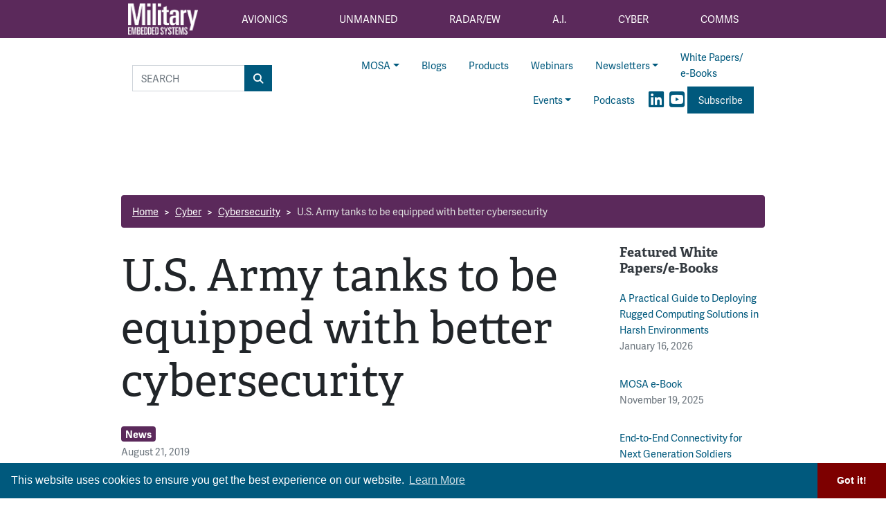

--- FILE ---
content_type: text/html; charset=UTF-8
request_url: https://militaryembedded.com/cyber/cybersecurity/u-s-army-tanks-to-be-equipped-with-better-cybersecurity
body_size: 12719
content:












<!doctype html>
<html lang="en">
<head>
    <meta charset="utf-8">
    <meta name="viewport" content="width=device-width, initial-scale=1, shrink-to-fit=no">

    <title>U.S. Army tanks to be equipped with better cybersecurity - Military Embedded Systems</title>
    <meta name="description" content="CAMBRIDGE, Mass. Charles River Analytics Inc., developer of intelligent systems solutions, has received funding from U.S. Army to develop a Controller Area Network Defense in Depth (CANDID) custom hardware/software solution. CANDID can help analysts detect cybersecurity breaches in tanks that rely on vulnerable commercial protocols and electronic systems.">
    <meta name="keywords" content="">
    <meta name="author" content="OpenSystems Media">

    
<script type="text/javascript">
var client_id = "";
</script>


    <link rel="apple-touch-icon" sizes="180x180" href="/apple-touch-icon.png">
<link rel="icon" type="image/png" sizes="32x32" href="/favicon-32x32.png">
<link rel="icon" type="image/png" sizes="16x16" href="/favicon-16x16.png">
<link rel="manifest" href="/site.webmanifest">
<link rel="mask-icon" href="/safari-pinned-tab.svg" color="#5bbad5">
<meta name="msapplication-TileColor" content="#2b5797">
<meta name="theme-color" content="#ffffff">

<!-- Google Tag Manager -->
<script>(function(w,d,s,l,i){w[l]=w[l]||[];w[l].push({'gtm.start':
    new Date().getTime(),event:'gtm.js'});var f=d.getElementsByTagName(s)[0],
    j=d.createElement(s),dl=l!='dataLayer'?'&l='+l:'';j.async=true;j.src=
    'https://www.googletagmanager.com/gtm.js?id='+i+dl;f.parentNode.insertBefore(j,f);
    })(window,document,'script','dataLayer','GTM-55L8V8G3');</script>
<!-- End Google Tag Manager -->

<!-- Adobe Fonts -->
<link rel="stylesheet" href="https://use.typekit.net/orb2wjh.css">


<!-- Font Awesome -->
<script src="https://kit.fontawesome.com/1a15d248e9.js" crossorigin="anonymous"></script>

<link rel="stylesheet" href="https://militaryembedded.com/assets/css/hamburgers.min.css">

<link rel="stylesheet" href="/assets/css/app.css?id=3808c813997d48bb4faf">



<script type="text/javascript">
    // Add category targeting if available for Google Ads
    // If category is not available, add URL path
        var category = "comms";
    
    var property = "MES";

    var welcomeAd;
</script>

<script async src="https://securepubads.g.doubleclick.net/tag/js/gpt.js"></script>
<script src="/assets/js/gads-mes.js?id=518e93b930966a5f1afe"></script>





<!-- Global site tag (gtag.js) - Google Analytics -->
<script async src="https://www.googletagmanager.com/gtag/js?id=UA-158553619-1"></script>
<script>
    window.dataLayer = window.dataLayer || [];
    function gtag(){dataLayer.push(arguments);}
    gtag('js', new Date());

    gtag('config', 'UA-158553619-1');
</script>

<link rel="stylesheet" type="text/css" href="https://cdn.jsdelivr.net/npm/cookieconsent@3/build/cookieconsent.min.css" />


<script data-ad-client="ca-pub-7168430979886964" async src="https://pagead2.googlesyndication.com/pagead/js/adsbygoogle.js"></script>


<meta name="twitter:card" content="summary" />
<meta name="twitter:site" content="@military_cots" />

<meta property="og:url" content="https://militaryembedded.com/cyber/cybersecurity/u-s-army-tanks-to-be-equipped-with-better-cybersecurity" />
<meta property="og:title" content="U.S. Army tanks to be equipped with better cybersecurity - Military Embedded Systems" />
<meta property="og:description" content="CAMBRIDGE, Mass. Charles River Analytics Inc., developer of intelligent systems solutions, has received funding from U.S. Army to develop a Controller Area Network Defense in Depth (CANDID) custom hardware/software solution. CANDID can help analysts detect cybersecurity breaches in tanks that rely on vulnerable commercial protocols and electronic systems." />
<meta property="og:image" content="https://data.militaryembedded.com/uploads/resize/1256/756/external/data.militaryembedded.com/uploads/articles/wp/11109/uploads-articles-wp-11109-450-5d5d6a159943c-57039_W300.jpg.jpg" />

</head>

<body class="page body-cat-cyber">

    <!-- Google Tag Manager (noscript) -->
    <noscript><iframe src="https://www.googletagmanager.com/ns.html?id=GTM-55L8V8G3"
    height="0" width="0" style="display:none;visibility:hidden"></iframe></noscript>
    <!-- End Google Tag Manager (noscript) -->

<div class="ad super-leaderboard d-print-none">
    <div id="ad-resizer" class="ad-resizer">
        <!-- /22057213624/super_leaderboard -->
        <div id='div-gpt-ad-1594244816553-0'>
            <script>
                googletag.cmd.push(function () {
                    googletag.display('div-gpt-ad-1594244816553-0');
                });
            </script>
        </div>
    </div>
</div>

<nav class="main-categories navbar navbar-expand-md navbar-dark d-print-none d-none d-lg-block">


    <div class="container nav-container" id="main-nav">
        <ul class="navbar-nav nav-fill w-100 mr-auto">

            <a class="navbar-brand" href="/">
                <img src="https://militaryembedded.com/assets/img/Military-Embedded-Systems-Logo-Reverse.png" alt="">
            </a>

            <li class="nav-item mes-dropdown cat-{&quot;id&quot;:1,&quot;name&quot;:&quot;Avionics&quot;,&quot;description&quot;:&quot;&quot;,&quot;shortname&quot;:&quot;avionics&quot;,&quot;parent_id&quot;:null,&quot;created_at&quot;:null,&quot;updated_at&quot;:null,&quot;children&quot;:[{&quot;id&quot;:1000,&quot;name&quot;:&quot;Computers&quot;,&quot;description&quot;:null,&quot;shortname&quot;:&quot;computers&quot;,&quot;parent_id&quot;:1,&quot;created_at&quot;:null,&quot;updated_at&quot;:null,&quot;parent&quot;:{&quot;id&quot;:1,&quot;name&quot;:&quot;Avionics&quot;,&quot;description&quot;:&quot;&quot;,&quot;shortname&quot;:&quot;avionics&quot;,&quot;parent_id&quot;:null,&quot;created_at&quot;:null,&quot;updated_at&quot;:null}},{&quot;id&quot;:1003,&quot;name&quot;:&quot;Databus&quot;,&quot;description&quot;:null,&quot;shortname&quot;:&quot;databus&quot;,&quot;parent_id&quot;:1,&quot;created_at&quot;:null,&quot;updated_at&quot;:null,&quot;parent&quot;:{&quot;id&quot;:1,&quot;name&quot;:&quot;Avionics&quot;,&quot;description&quot;:&quot;&quot;,&quot;shortname&quot;:&quot;avionics&quot;,&quot;parent_id&quot;:null,&quot;created_at&quot;:null,&quot;updated_at&quot;:null}},{&quot;id&quot;:7,&quot;name&quot;:&quot;Displays&quot;,&quot;description&quot;:&quot;&quot;,&quot;shortname&quot;:&quot;displays&quot;,&quot;parent_id&quot;:1,&quot;created_at&quot;:null,&quot;updated_at&quot;:null,&quot;parent&quot;:{&quot;id&quot;:1,&quot;name&quot;:&quot;Avionics&quot;,&quot;description&quot;:&quot;&quot;,&quot;shortname&quot;:&quot;avionics&quot;,&quot;parent_id&quot;:null,&quot;created_at&quot;:null,&quot;updated_at&quot;:null}},{&quot;id&quot;:1001,&quot;name&quot;:&quot;Navigation&quot;,&quot;description&quot;:null,&quot;shortname&quot;:&quot;navigation&quot;,&quot;parent_id&quot;:1,&quot;created_at&quot;:null,&quot;updated_at&quot;:null,&quot;parent&quot;:{&quot;id&quot;:1,&quot;name&quot;:&quot;Avionics&quot;,&quot;description&quot;:&quot;&quot;,&quot;shortname&quot;:&quot;avionics&quot;,&quot;parent_id&quot;:null,&quot;created_at&quot;:null,&quot;updated_at&quot;:null}},{&quot;id&quot;:9,&quot;name&quot;:&quot;Safety Certification&quot;,&quot;description&quot;:&quot;&quot;,&quot;shortname&quot;:&quot;safety-certification&quot;,&quot;parent_id&quot;:1,&quot;created_at&quot;:null,&quot;updated_at&quot;:null,&quot;parent&quot;:{&quot;id&quot;:1,&quot;name&quot;:&quot;Avionics&quot;,&quot;description&quot;:&quot;&quot;,&quot;shortname&quot;:&quot;avionics&quot;,&quot;parent_id&quot;:null,&quot;created_at&quot;:null,&quot;updated_at&quot;:null}},{&quot;id&quot;:1002,&quot;name&quot;:&quot;Software&quot;,&quot;description&quot;:null,&quot;shortname&quot;:&quot;software&quot;,&quot;parent_id&quot;:1,&quot;created_at&quot;:null,&quot;updated_at&quot;:null,&quot;parent&quot;:{&quot;id&quot;:1,&quot;name&quot;:&quot;Avionics&quot;,&quot;description&quot;:&quot;&quot;,&quot;shortname&quot;:&quot;avionics&quot;,&quot;parent_id&quot;:null,&quot;created_at&quot;:null,&quot;updated_at&quot;:null}},{&quot;id&quot;:8,&quot;name&quot;:&quot;Synthetic Vision&quot;,&quot;description&quot;:&quot;&quot;,&quot;shortname&quot;:&quot;synthetic-vision&quot;,&quot;parent_id&quot;:1,&quot;created_at&quot;:null,&quot;updated_at&quot;:null,&quot;parent&quot;:{&quot;id&quot;:1,&quot;name&quot;:&quot;Avionics&quot;,&quot;description&quot;:&quot;&quot;,&quot;shortname&quot;:&quot;avionics&quot;,&quot;parent_id&quot;:null,&quot;created_at&quot;:null,&quot;updated_at&quot;:null}}]}">
    <a class="mes-dropdown-toggle nav-link cat-{&quot;id&quot;:1,&quot;name&quot;:&quot;Avionics&quot;,&quot;description&quot;:&quot;&quot;,&quot;shortname&quot;:&quot;avionics&quot;,&quot;parent_id&quot;:null,&quot;created_at&quot;:null,&quot;updated_at&quot;:null,&quot;children&quot;:[{&quot;id&quot;:1000,&quot;name&quot;:&quot;Computers&quot;,&quot;description&quot;:null,&quot;shortname&quot;:&quot;computers&quot;,&quot;parent_id&quot;:1,&quot;created_at&quot;:null,&quot;updated_at&quot;:null,&quot;parent&quot;:{&quot;id&quot;:1,&quot;name&quot;:&quot;Avionics&quot;,&quot;description&quot;:&quot;&quot;,&quot;shortname&quot;:&quot;avionics&quot;,&quot;parent_id&quot;:null,&quot;created_at&quot;:null,&quot;updated_at&quot;:null}},{&quot;id&quot;:1003,&quot;name&quot;:&quot;Databus&quot;,&quot;description&quot;:null,&quot;shortname&quot;:&quot;databus&quot;,&quot;parent_id&quot;:1,&quot;created_at&quot;:null,&quot;updated_at&quot;:null,&quot;parent&quot;:{&quot;id&quot;:1,&quot;name&quot;:&quot;Avionics&quot;,&quot;description&quot;:&quot;&quot;,&quot;shortname&quot;:&quot;avionics&quot;,&quot;parent_id&quot;:null,&quot;created_at&quot;:null,&quot;updated_at&quot;:null}},{&quot;id&quot;:7,&quot;name&quot;:&quot;Displays&quot;,&quot;description&quot;:&quot;&quot;,&quot;shortname&quot;:&quot;displays&quot;,&quot;parent_id&quot;:1,&quot;created_at&quot;:null,&quot;updated_at&quot;:null,&quot;parent&quot;:{&quot;id&quot;:1,&quot;name&quot;:&quot;Avionics&quot;,&quot;description&quot;:&quot;&quot;,&quot;shortname&quot;:&quot;avionics&quot;,&quot;parent_id&quot;:null,&quot;created_at&quot;:null,&quot;updated_at&quot;:null}},{&quot;id&quot;:1001,&quot;name&quot;:&quot;Navigation&quot;,&quot;description&quot;:null,&quot;shortname&quot;:&quot;navigation&quot;,&quot;parent_id&quot;:1,&quot;created_at&quot;:null,&quot;updated_at&quot;:null,&quot;parent&quot;:{&quot;id&quot;:1,&quot;name&quot;:&quot;Avionics&quot;,&quot;description&quot;:&quot;&quot;,&quot;shortname&quot;:&quot;avionics&quot;,&quot;parent_id&quot;:null,&quot;created_at&quot;:null,&quot;updated_at&quot;:null}},{&quot;id&quot;:9,&quot;name&quot;:&quot;Safety Certification&quot;,&quot;description&quot;:&quot;&quot;,&quot;shortname&quot;:&quot;safety-certification&quot;,&quot;parent_id&quot;:1,&quot;created_at&quot;:null,&quot;updated_at&quot;:null,&quot;parent&quot;:{&quot;id&quot;:1,&quot;name&quot;:&quot;Avionics&quot;,&quot;description&quot;:&quot;&quot;,&quot;shortname&quot;:&quot;avionics&quot;,&quot;parent_id&quot;:null,&quot;created_at&quot;:null,&quot;updated_at&quot;:null}},{&quot;id&quot;:1002,&quot;name&quot;:&quot;Software&quot;,&quot;description&quot;:null,&quot;shortname&quot;:&quot;software&quot;,&quot;parent_id&quot;:1,&quot;created_at&quot;:null,&quot;updated_at&quot;:null,&quot;parent&quot;:{&quot;id&quot;:1,&quot;name&quot;:&quot;Avionics&quot;,&quot;description&quot;:&quot;&quot;,&quot;shortname&quot;:&quot;avionics&quot;,&quot;parent_id&quot;:null,&quot;created_at&quot;:null,&quot;updated_at&quot;:null}},{&quot;id&quot;:8,&quot;name&quot;:&quot;Synthetic Vision&quot;,&quot;description&quot;:&quot;&quot;,&quot;shortname&quot;:&quot;synthetic-vision&quot;,&quot;parent_id&quot;:1,&quot;created_at&quot;:null,&quot;updated_at&quot;:null,&quot;parent&quot;:{&quot;id&quot;:1,&quot;name&quot;:&quot;Avionics&quot;,&quot;description&quot;:&quot;&quot;,&quot;shortname&quot;:&quot;avionics&quot;,&quot;parent_id&quot;:null,&quot;created_at&quot;:null,&quot;updated_at&quot;:null}}]} "
       href="/avionics"><span>Avionics</span></a>
    <div class="mes-dropdown-menu cat-{&quot;id&quot;:1,&quot;name&quot;:&quot;Avionics&quot;,&quot;description&quot;:&quot;&quot;,&quot;shortname&quot;:&quot;avionics&quot;,&quot;parent_id&quot;:null,&quot;created_at&quot;:null,&quot;updated_at&quot;:null,&quot;children&quot;:[{&quot;id&quot;:1000,&quot;name&quot;:&quot;Computers&quot;,&quot;description&quot;:null,&quot;shortname&quot;:&quot;computers&quot;,&quot;parent_id&quot;:1,&quot;created_at&quot;:null,&quot;updated_at&quot;:null,&quot;parent&quot;:{&quot;id&quot;:1,&quot;name&quot;:&quot;Avionics&quot;,&quot;description&quot;:&quot;&quot;,&quot;shortname&quot;:&quot;avionics&quot;,&quot;parent_id&quot;:null,&quot;created_at&quot;:null,&quot;updated_at&quot;:null}},{&quot;id&quot;:1003,&quot;name&quot;:&quot;Databus&quot;,&quot;description&quot;:null,&quot;shortname&quot;:&quot;databus&quot;,&quot;parent_id&quot;:1,&quot;created_at&quot;:null,&quot;updated_at&quot;:null,&quot;parent&quot;:{&quot;id&quot;:1,&quot;name&quot;:&quot;Avionics&quot;,&quot;description&quot;:&quot;&quot;,&quot;shortname&quot;:&quot;avionics&quot;,&quot;parent_id&quot;:null,&quot;created_at&quot;:null,&quot;updated_at&quot;:null}},{&quot;id&quot;:7,&quot;name&quot;:&quot;Displays&quot;,&quot;description&quot;:&quot;&quot;,&quot;shortname&quot;:&quot;displays&quot;,&quot;parent_id&quot;:1,&quot;created_at&quot;:null,&quot;updated_at&quot;:null,&quot;parent&quot;:{&quot;id&quot;:1,&quot;name&quot;:&quot;Avionics&quot;,&quot;description&quot;:&quot;&quot;,&quot;shortname&quot;:&quot;avionics&quot;,&quot;parent_id&quot;:null,&quot;created_at&quot;:null,&quot;updated_at&quot;:null}},{&quot;id&quot;:1001,&quot;name&quot;:&quot;Navigation&quot;,&quot;description&quot;:null,&quot;shortname&quot;:&quot;navigation&quot;,&quot;parent_id&quot;:1,&quot;created_at&quot;:null,&quot;updated_at&quot;:null,&quot;parent&quot;:{&quot;id&quot;:1,&quot;name&quot;:&quot;Avionics&quot;,&quot;description&quot;:&quot;&quot;,&quot;shortname&quot;:&quot;avionics&quot;,&quot;parent_id&quot;:null,&quot;created_at&quot;:null,&quot;updated_at&quot;:null}},{&quot;id&quot;:9,&quot;name&quot;:&quot;Safety Certification&quot;,&quot;description&quot;:&quot;&quot;,&quot;shortname&quot;:&quot;safety-certification&quot;,&quot;parent_id&quot;:1,&quot;created_at&quot;:null,&quot;updated_at&quot;:null,&quot;parent&quot;:{&quot;id&quot;:1,&quot;name&quot;:&quot;Avionics&quot;,&quot;description&quot;:&quot;&quot;,&quot;shortname&quot;:&quot;avionics&quot;,&quot;parent_id&quot;:null,&quot;created_at&quot;:null,&quot;updated_at&quot;:null}},{&quot;id&quot;:1002,&quot;name&quot;:&quot;Software&quot;,&quot;description&quot;:null,&quot;shortname&quot;:&quot;software&quot;,&quot;parent_id&quot;:1,&quot;created_at&quot;:null,&quot;updated_at&quot;:null,&quot;parent&quot;:{&quot;id&quot;:1,&quot;name&quot;:&quot;Avionics&quot;,&quot;description&quot;:&quot;&quot;,&quot;shortname&quot;:&quot;avionics&quot;,&quot;parent_id&quot;:null,&quot;created_at&quot;:null,&quot;updated_at&quot;:null}},{&quot;id&quot;:8,&quot;name&quot;:&quot;Synthetic Vision&quot;,&quot;description&quot;:&quot;&quot;,&quot;shortname&quot;:&quot;synthetic-vision&quot;,&quot;parent_id&quot;:1,&quot;created_at&quot;:null,&quot;updated_at&quot;:null,&quot;parent&quot;:{&quot;id&quot;:1,&quot;name&quot;:&quot;Avionics&quot;,&quot;description&quot;:&quot;&quot;,&quot;shortname&quot;:&quot;avionics&quot;,&quot;parent_id&quot;:null,&quot;created_at&quot;:null,&quot;updated_at&quot;:null}}],&quot;parent&quot;:null}">
                    <a class="mes-dropdown-item" href="/avionics/computers">Computers</a>
                    <a class="mes-dropdown-item" href="/avionics/databus">Databus</a>
                    <a class="mes-dropdown-item" href="/avionics/displays">Displays</a>
                    <a class="mes-dropdown-item" href="/avionics/navigation">Navigation</a>
                    <a class="mes-dropdown-item" href="/avionics/safety-certification">Safety Certification</a>
                    <a class="mes-dropdown-item" href="/avionics/software">Software</a>
                    <a class="mes-dropdown-item" href="/avionics/synthetic-vision">Synthetic Vision</a>
            </div>
</li>


            <li class="nav-item mes-dropdown cat-{&quot;id&quot;:2,&quot;name&quot;:&quot;Unmanned&quot;,&quot;description&quot;:&quot;&quot;,&quot;shortname&quot;:&quot;unmanned&quot;,&quot;parent_id&quot;:null,&quot;created_at&quot;:null,&quot;updated_at&quot;:null,&quot;children&quot;:[{&quot;id&quot;:14,&quot;name&quot;:&quot;Connectors&quot;,&quot;description&quot;:&quot;&quot;,&quot;shortname&quot;:&quot;connectors&quot;,&quot;parent_id&quot;:2,&quot;created_at&quot;:null,&quot;updated_at&quot;:null,&quot;parent&quot;:{&quot;id&quot;:2,&quot;name&quot;:&quot;Unmanned&quot;,&quot;description&quot;:&quot;&quot;,&quot;shortname&quot;:&quot;unmanned&quot;,&quot;parent_id&quot;:null,&quot;created_at&quot;:null,&quot;updated_at&quot;:null}},{&quot;id&quot;:17,&quot;name&quot;:&quot;Counter-UAS&quot;,&quot;description&quot;:&quot;&quot;,&quot;shortname&quot;:&quot;counter-uas&quot;,&quot;parent_id&quot;:2,&quot;created_at&quot;:null,&quot;updated_at&quot;:null,&quot;parent&quot;:{&quot;id&quot;:2,&quot;name&quot;:&quot;Unmanned&quot;,&quot;description&quot;:&quot;&quot;,&quot;shortname&quot;:&quot;unmanned&quot;,&quot;parent_id&quot;:null,&quot;created_at&quot;:null,&quot;updated_at&quot;:null}},{&quot;id&quot;:18,&quot;name&quot;:&quot;ISR&quot;,&quot;description&quot;:&quot;&quot;,&quot;shortname&quot;:&quot;isr&quot;,&quot;parent_id&quot;:2,&quot;created_at&quot;:null,&quot;updated_at&quot;:null,&quot;parent&quot;:{&quot;id&quot;:2,&quot;name&quot;:&quot;Unmanned&quot;,&quot;description&quot;:&quot;&quot;,&quot;shortname&quot;:&quot;unmanned&quot;,&quot;parent_id&quot;:null,&quot;created_at&quot;:null,&quot;updated_at&quot;:null}},{&quot;id&quot;:13,&quot;name&quot;:&quot;Payloads&quot;,&quot;description&quot;:&quot;&quot;,&quot;shortname&quot;:&quot;payloads&quot;,&quot;parent_id&quot;:2,&quot;created_at&quot;:null,&quot;updated_at&quot;:null,&quot;parent&quot;:{&quot;id&quot;:2,&quot;name&quot;:&quot;Unmanned&quot;,&quot;description&quot;:&quot;&quot;,&quot;shortname&quot;:&quot;unmanned&quot;,&quot;parent_id&quot;:null,&quot;created_at&quot;:null,&quot;updated_at&quot;:null}},{&quot;id&quot;:1004,&quot;name&quot;:&quot;Power Electronics&quot;,&quot;description&quot;:null,&quot;shortname&quot;:&quot;power-electronics&quot;,&quot;parent_id&quot;:2,&quot;created_at&quot;:null,&quot;updated_at&quot;:null,&quot;parent&quot;:{&quot;id&quot;:2,&quot;name&quot;:&quot;Unmanned&quot;,&quot;description&quot;:&quot;&quot;,&quot;shortname&quot;:&quot;unmanned&quot;,&quot;parent_id&quot;:null,&quot;created_at&quot;:null,&quot;updated_at&quot;:null}},{&quot;id&quot;:15,&quot;name&quot;:&quot;Rugged Computing&quot;,&quot;description&quot;:&quot;&quot;,&quot;shortname&quot;:&quot;rugged-computing&quot;,&quot;parent_id&quot;:2,&quot;created_at&quot;:null,&quot;updated_at&quot;:null,&quot;parent&quot;:{&quot;id&quot;:2,&quot;name&quot;:&quot;Unmanned&quot;,&quot;description&quot;:&quot;&quot;,&quot;shortname&quot;:&quot;unmanned&quot;,&quot;parent_id&quot;:null,&quot;created_at&quot;:null,&quot;updated_at&quot;:null}},{&quot;id&quot;:16,&quot;name&quot;:&quot;Sensors&quot;,&quot;description&quot;:&quot;&quot;,&quot;shortname&quot;:&quot;sensors&quot;,&quot;parent_id&quot;:2,&quot;created_at&quot;:null,&quot;updated_at&quot;:null,&quot;parent&quot;:{&quot;id&quot;:2,&quot;name&quot;:&quot;Unmanned&quot;,&quot;description&quot;:&quot;&quot;,&quot;shortname&quot;:&quot;unmanned&quot;,&quot;parent_id&quot;:null,&quot;created_at&quot;:null,&quot;updated_at&quot;:null}},{&quot;id&quot;:19,&quot;name&quot;:&quot;Test&quot;,&quot;description&quot;:&quot;&quot;,&quot;shortname&quot;:&quot;test&quot;,&quot;parent_id&quot;:2,&quot;created_at&quot;:null,&quot;updated_at&quot;:null,&quot;parent&quot;:{&quot;id&quot;:2,&quot;name&quot;:&quot;Unmanned&quot;,&quot;description&quot;:&quot;&quot;,&quot;shortname&quot;:&quot;unmanned&quot;,&quot;parent_id&quot;:null,&quot;created_at&quot;:null,&quot;updated_at&quot;:null}}]}">
    <a class="mes-dropdown-toggle nav-link cat-{&quot;id&quot;:2,&quot;name&quot;:&quot;Unmanned&quot;,&quot;description&quot;:&quot;&quot;,&quot;shortname&quot;:&quot;unmanned&quot;,&quot;parent_id&quot;:null,&quot;created_at&quot;:null,&quot;updated_at&quot;:null,&quot;children&quot;:[{&quot;id&quot;:14,&quot;name&quot;:&quot;Connectors&quot;,&quot;description&quot;:&quot;&quot;,&quot;shortname&quot;:&quot;connectors&quot;,&quot;parent_id&quot;:2,&quot;created_at&quot;:null,&quot;updated_at&quot;:null,&quot;parent&quot;:{&quot;id&quot;:2,&quot;name&quot;:&quot;Unmanned&quot;,&quot;description&quot;:&quot;&quot;,&quot;shortname&quot;:&quot;unmanned&quot;,&quot;parent_id&quot;:null,&quot;created_at&quot;:null,&quot;updated_at&quot;:null}},{&quot;id&quot;:17,&quot;name&quot;:&quot;Counter-UAS&quot;,&quot;description&quot;:&quot;&quot;,&quot;shortname&quot;:&quot;counter-uas&quot;,&quot;parent_id&quot;:2,&quot;created_at&quot;:null,&quot;updated_at&quot;:null,&quot;parent&quot;:{&quot;id&quot;:2,&quot;name&quot;:&quot;Unmanned&quot;,&quot;description&quot;:&quot;&quot;,&quot;shortname&quot;:&quot;unmanned&quot;,&quot;parent_id&quot;:null,&quot;created_at&quot;:null,&quot;updated_at&quot;:null}},{&quot;id&quot;:18,&quot;name&quot;:&quot;ISR&quot;,&quot;description&quot;:&quot;&quot;,&quot;shortname&quot;:&quot;isr&quot;,&quot;parent_id&quot;:2,&quot;created_at&quot;:null,&quot;updated_at&quot;:null,&quot;parent&quot;:{&quot;id&quot;:2,&quot;name&quot;:&quot;Unmanned&quot;,&quot;description&quot;:&quot;&quot;,&quot;shortname&quot;:&quot;unmanned&quot;,&quot;parent_id&quot;:null,&quot;created_at&quot;:null,&quot;updated_at&quot;:null}},{&quot;id&quot;:13,&quot;name&quot;:&quot;Payloads&quot;,&quot;description&quot;:&quot;&quot;,&quot;shortname&quot;:&quot;payloads&quot;,&quot;parent_id&quot;:2,&quot;created_at&quot;:null,&quot;updated_at&quot;:null,&quot;parent&quot;:{&quot;id&quot;:2,&quot;name&quot;:&quot;Unmanned&quot;,&quot;description&quot;:&quot;&quot;,&quot;shortname&quot;:&quot;unmanned&quot;,&quot;parent_id&quot;:null,&quot;created_at&quot;:null,&quot;updated_at&quot;:null}},{&quot;id&quot;:1004,&quot;name&quot;:&quot;Power Electronics&quot;,&quot;description&quot;:null,&quot;shortname&quot;:&quot;power-electronics&quot;,&quot;parent_id&quot;:2,&quot;created_at&quot;:null,&quot;updated_at&quot;:null,&quot;parent&quot;:{&quot;id&quot;:2,&quot;name&quot;:&quot;Unmanned&quot;,&quot;description&quot;:&quot;&quot;,&quot;shortname&quot;:&quot;unmanned&quot;,&quot;parent_id&quot;:null,&quot;created_at&quot;:null,&quot;updated_at&quot;:null}},{&quot;id&quot;:15,&quot;name&quot;:&quot;Rugged Computing&quot;,&quot;description&quot;:&quot;&quot;,&quot;shortname&quot;:&quot;rugged-computing&quot;,&quot;parent_id&quot;:2,&quot;created_at&quot;:null,&quot;updated_at&quot;:null,&quot;parent&quot;:{&quot;id&quot;:2,&quot;name&quot;:&quot;Unmanned&quot;,&quot;description&quot;:&quot;&quot;,&quot;shortname&quot;:&quot;unmanned&quot;,&quot;parent_id&quot;:null,&quot;created_at&quot;:null,&quot;updated_at&quot;:null}},{&quot;id&quot;:16,&quot;name&quot;:&quot;Sensors&quot;,&quot;description&quot;:&quot;&quot;,&quot;shortname&quot;:&quot;sensors&quot;,&quot;parent_id&quot;:2,&quot;created_at&quot;:null,&quot;updated_at&quot;:null,&quot;parent&quot;:{&quot;id&quot;:2,&quot;name&quot;:&quot;Unmanned&quot;,&quot;description&quot;:&quot;&quot;,&quot;shortname&quot;:&quot;unmanned&quot;,&quot;parent_id&quot;:null,&quot;created_at&quot;:null,&quot;updated_at&quot;:null}},{&quot;id&quot;:19,&quot;name&quot;:&quot;Test&quot;,&quot;description&quot;:&quot;&quot;,&quot;shortname&quot;:&quot;test&quot;,&quot;parent_id&quot;:2,&quot;created_at&quot;:null,&quot;updated_at&quot;:null,&quot;parent&quot;:{&quot;id&quot;:2,&quot;name&quot;:&quot;Unmanned&quot;,&quot;description&quot;:&quot;&quot;,&quot;shortname&quot;:&quot;unmanned&quot;,&quot;parent_id&quot;:null,&quot;created_at&quot;:null,&quot;updated_at&quot;:null}}]} "
       href="/unmanned"><span>Unmanned</span></a>
    <div class="mes-dropdown-menu cat-{&quot;id&quot;:2,&quot;name&quot;:&quot;Unmanned&quot;,&quot;description&quot;:&quot;&quot;,&quot;shortname&quot;:&quot;unmanned&quot;,&quot;parent_id&quot;:null,&quot;created_at&quot;:null,&quot;updated_at&quot;:null,&quot;children&quot;:[{&quot;id&quot;:14,&quot;name&quot;:&quot;Connectors&quot;,&quot;description&quot;:&quot;&quot;,&quot;shortname&quot;:&quot;connectors&quot;,&quot;parent_id&quot;:2,&quot;created_at&quot;:null,&quot;updated_at&quot;:null,&quot;parent&quot;:{&quot;id&quot;:2,&quot;name&quot;:&quot;Unmanned&quot;,&quot;description&quot;:&quot;&quot;,&quot;shortname&quot;:&quot;unmanned&quot;,&quot;parent_id&quot;:null,&quot;created_at&quot;:null,&quot;updated_at&quot;:null}},{&quot;id&quot;:17,&quot;name&quot;:&quot;Counter-UAS&quot;,&quot;description&quot;:&quot;&quot;,&quot;shortname&quot;:&quot;counter-uas&quot;,&quot;parent_id&quot;:2,&quot;created_at&quot;:null,&quot;updated_at&quot;:null,&quot;parent&quot;:{&quot;id&quot;:2,&quot;name&quot;:&quot;Unmanned&quot;,&quot;description&quot;:&quot;&quot;,&quot;shortname&quot;:&quot;unmanned&quot;,&quot;parent_id&quot;:null,&quot;created_at&quot;:null,&quot;updated_at&quot;:null}},{&quot;id&quot;:18,&quot;name&quot;:&quot;ISR&quot;,&quot;description&quot;:&quot;&quot;,&quot;shortname&quot;:&quot;isr&quot;,&quot;parent_id&quot;:2,&quot;created_at&quot;:null,&quot;updated_at&quot;:null,&quot;parent&quot;:{&quot;id&quot;:2,&quot;name&quot;:&quot;Unmanned&quot;,&quot;description&quot;:&quot;&quot;,&quot;shortname&quot;:&quot;unmanned&quot;,&quot;parent_id&quot;:null,&quot;created_at&quot;:null,&quot;updated_at&quot;:null}},{&quot;id&quot;:13,&quot;name&quot;:&quot;Payloads&quot;,&quot;description&quot;:&quot;&quot;,&quot;shortname&quot;:&quot;payloads&quot;,&quot;parent_id&quot;:2,&quot;created_at&quot;:null,&quot;updated_at&quot;:null,&quot;parent&quot;:{&quot;id&quot;:2,&quot;name&quot;:&quot;Unmanned&quot;,&quot;description&quot;:&quot;&quot;,&quot;shortname&quot;:&quot;unmanned&quot;,&quot;parent_id&quot;:null,&quot;created_at&quot;:null,&quot;updated_at&quot;:null}},{&quot;id&quot;:1004,&quot;name&quot;:&quot;Power Electronics&quot;,&quot;description&quot;:null,&quot;shortname&quot;:&quot;power-electronics&quot;,&quot;parent_id&quot;:2,&quot;created_at&quot;:null,&quot;updated_at&quot;:null,&quot;parent&quot;:{&quot;id&quot;:2,&quot;name&quot;:&quot;Unmanned&quot;,&quot;description&quot;:&quot;&quot;,&quot;shortname&quot;:&quot;unmanned&quot;,&quot;parent_id&quot;:null,&quot;created_at&quot;:null,&quot;updated_at&quot;:null}},{&quot;id&quot;:15,&quot;name&quot;:&quot;Rugged Computing&quot;,&quot;description&quot;:&quot;&quot;,&quot;shortname&quot;:&quot;rugged-computing&quot;,&quot;parent_id&quot;:2,&quot;created_at&quot;:null,&quot;updated_at&quot;:null,&quot;parent&quot;:{&quot;id&quot;:2,&quot;name&quot;:&quot;Unmanned&quot;,&quot;description&quot;:&quot;&quot;,&quot;shortname&quot;:&quot;unmanned&quot;,&quot;parent_id&quot;:null,&quot;created_at&quot;:null,&quot;updated_at&quot;:null}},{&quot;id&quot;:16,&quot;name&quot;:&quot;Sensors&quot;,&quot;description&quot;:&quot;&quot;,&quot;shortname&quot;:&quot;sensors&quot;,&quot;parent_id&quot;:2,&quot;created_at&quot;:null,&quot;updated_at&quot;:null,&quot;parent&quot;:{&quot;id&quot;:2,&quot;name&quot;:&quot;Unmanned&quot;,&quot;description&quot;:&quot;&quot;,&quot;shortname&quot;:&quot;unmanned&quot;,&quot;parent_id&quot;:null,&quot;created_at&quot;:null,&quot;updated_at&quot;:null}},{&quot;id&quot;:19,&quot;name&quot;:&quot;Test&quot;,&quot;description&quot;:&quot;&quot;,&quot;shortname&quot;:&quot;test&quot;,&quot;parent_id&quot;:2,&quot;created_at&quot;:null,&quot;updated_at&quot;:null,&quot;parent&quot;:{&quot;id&quot;:2,&quot;name&quot;:&quot;Unmanned&quot;,&quot;description&quot;:&quot;&quot;,&quot;shortname&quot;:&quot;unmanned&quot;,&quot;parent_id&quot;:null,&quot;created_at&quot;:null,&quot;updated_at&quot;:null}}],&quot;parent&quot;:null}">
                    <a class="mes-dropdown-item" href="/unmanned/connectors">Connectors</a>
                    <a class="mes-dropdown-item" href="/unmanned/counter-uas">Counter-UAS</a>
                    <a class="mes-dropdown-item" href="/unmanned/isr">ISR</a>
                    <a class="mes-dropdown-item" href="/unmanned/payloads">Payloads</a>
                    <a class="mes-dropdown-item" href="/unmanned/power-electronics">Power Electronics</a>
                    <a class="mes-dropdown-item" href="/unmanned/rugged-computing">Rugged Computing</a>
                    <a class="mes-dropdown-item" href="/unmanned/sensors">Sensors</a>
                    <a class="mes-dropdown-item" href="/unmanned/test">Test</a>
            </div>
</li>


            <li class="nav-item mes-dropdown cat-{&quot;id&quot;:3,&quot;name&quot;:&quot;Radar\/EW&quot;,&quot;description&quot;:&quot;&quot;,&quot;shortname&quot;:&quot;radar-ew&quot;,&quot;parent_id&quot;:null,&quot;created_at&quot;:null,&quot;updated_at&quot;:null,&quot;children&quot;:[{&quot;id&quot;:1005,&quot;name&quot;:&quot;Power Electronics&quot;,&quot;description&quot;:null,&quot;shortname&quot;:&quot;power-electronics&quot;,&quot;parent_id&quot;:3,&quot;created_at&quot;:null,&quot;updated_at&quot;:null,&quot;parent&quot;:{&quot;id&quot;:3,&quot;name&quot;:&quot;Radar\/EW&quot;,&quot;description&quot;:&quot;&quot;,&quot;shortname&quot;:&quot;radar-ew&quot;,&quot;parent_id&quot;:null,&quot;created_at&quot;:null,&quot;updated_at&quot;:null}},{&quot;id&quot;:23,&quot;name&quot;:&quot;RF &amp; Microwave&quot;,&quot;description&quot;:&quot;&quot;,&quot;shortname&quot;:&quot;rf-and-microwave&quot;,&quot;parent_id&quot;:3,&quot;created_at&quot;:null,&quot;updated_at&quot;:null,&quot;parent&quot;:{&quot;id&quot;:3,&quot;name&quot;:&quot;Radar\/EW&quot;,&quot;description&quot;:&quot;&quot;,&quot;shortname&quot;:&quot;radar-ew&quot;,&quot;parent_id&quot;:null,&quot;created_at&quot;:null,&quot;updated_at&quot;:null}},{&quot;id&quot;:26,&quot;name&quot;:&quot;Rugged Computing&quot;,&quot;description&quot;:&quot;&quot;,&quot;shortname&quot;:&quot;rugged-computing&quot;,&quot;parent_id&quot;:3,&quot;created_at&quot;:null,&quot;updated_at&quot;:null,&quot;parent&quot;:{&quot;id&quot;:3,&quot;name&quot;:&quot;Radar\/EW&quot;,&quot;description&quot;:&quot;&quot;,&quot;shortname&quot;:&quot;radar-ew&quot;,&quot;parent_id&quot;:null,&quot;created_at&quot;:null,&quot;updated_at&quot;:null}},{&quot;id&quot;:25,&quot;name&quot;:&quot;Sensors&quot;,&quot;description&quot;:&quot;&quot;,&quot;shortname&quot;:&quot;sensors&quot;,&quot;parent_id&quot;:3,&quot;created_at&quot;:null,&quot;updated_at&quot;:null,&quot;parent&quot;:{&quot;id&quot;:3,&quot;name&quot;:&quot;Radar\/EW&quot;,&quot;description&quot;:&quot;&quot;,&quot;shortname&quot;:&quot;radar-ew&quot;,&quot;parent_id&quot;:null,&quot;created_at&quot;:null,&quot;updated_at&quot;:null}},{&quot;id&quot;:21,&quot;name&quot;:&quot;SIGINT&quot;,&quot;description&quot;:&quot;&quot;,&quot;shortname&quot;:&quot;sigint&quot;,&quot;parent_id&quot;:3,&quot;created_at&quot;:null,&quot;updated_at&quot;:null,&quot;parent&quot;:{&quot;id&quot;:3,&quot;name&quot;:&quot;Radar\/EW&quot;,&quot;description&quot;:&quot;&quot;,&quot;shortname&quot;:&quot;radar-ew&quot;,&quot;parent_id&quot;:null,&quot;created_at&quot;:null,&quot;updated_at&quot;:null}},{&quot;id&quot;:20,&quot;name&quot;:&quot;Signal Processing&quot;,&quot;description&quot;:&quot;&quot;,&quot;shortname&quot;:&quot;signal-processing&quot;,&quot;parent_id&quot;:3,&quot;created_at&quot;:null,&quot;updated_at&quot;:null,&quot;parent&quot;:{&quot;id&quot;:3,&quot;name&quot;:&quot;Radar\/EW&quot;,&quot;description&quot;:&quot;&quot;,&quot;shortname&quot;:&quot;radar-ew&quot;,&quot;parent_id&quot;:null,&quot;created_at&quot;:null,&quot;updated_at&quot;:null}},{&quot;id&quot;:24,&quot;name&quot;:&quot;Test&quot;,&quot;description&quot;:&quot;&quot;,&quot;shortname&quot;:&quot;test&quot;,&quot;parent_id&quot;:3,&quot;created_at&quot;:null,&quot;updated_at&quot;:null,&quot;parent&quot;:{&quot;id&quot;:3,&quot;name&quot;:&quot;Radar\/EW&quot;,&quot;description&quot;:&quot;&quot;,&quot;shortname&quot;:&quot;radar-ew&quot;,&quot;parent_id&quot;:null,&quot;created_at&quot;:null,&quot;updated_at&quot;:null}},{&quot;id&quot;:22,&quot;name&quot;:&quot;Thermal Management&quot;,&quot;description&quot;:&quot;&quot;,&quot;shortname&quot;:&quot;thermal-management&quot;,&quot;parent_id&quot;:3,&quot;created_at&quot;:null,&quot;updated_at&quot;:null,&quot;parent&quot;:{&quot;id&quot;:3,&quot;name&quot;:&quot;Radar\/EW&quot;,&quot;description&quot;:&quot;&quot;,&quot;shortname&quot;:&quot;radar-ew&quot;,&quot;parent_id&quot;:null,&quot;created_at&quot;:null,&quot;updated_at&quot;:null}}]}">
    <a class="mes-dropdown-toggle nav-link cat-{&quot;id&quot;:3,&quot;name&quot;:&quot;Radar\/EW&quot;,&quot;description&quot;:&quot;&quot;,&quot;shortname&quot;:&quot;radar-ew&quot;,&quot;parent_id&quot;:null,&quot;created_at&quot;:null,&quot;updated_at&quot;:null,&quot;children&quot;:[{&quot;id&quot;:1005,&quot;name&quot;:&quot;Power Electronics&quot;,&quot;description&quot;:null,&quot;shortname&quot;:&quot;power-electronics&quot;,&quot;parent_id&quot;:3,&quot;created_at&quot;:null,&quot;updated_at&quot;:null,&quot;parent&quot;:{&quot;id&quot;:3,&quot;name&quot;:&quot;Radar\/EW&quot;,&quot;description&quot;:&quot;&quot;,&quot;shortname&quot;:&quot;radar-ew&quot;,&quot;parent_id&quot;:null,&quot;created_at&quot;:null,&quot;updated_at&quot;:null}},{&quot;id&quot;:23,&quot;name&quot;:&quot;RF &amp; Microwave&quot;,&quot;description&quot;:&quot;&quot;,&quot;shortname&quot;:&quot;rf-and-microwave&quot;,&quot;parent_id&quot;:3,&quot;created_at&quot;:null,&quot;updated_at&quot;:null,&quot;parent&quot;:{&quot;id&quot;:3,&quot;name&quot;:&quot;Radar\/EW&quot;,&quot;description&quot;:&quot;&quot;,&quot;shortname&quot;:&quot;radar-ew&quot;,&quot;parent_id&quot;:null,&quot;created_at&quot;:null,&quot;updated_at&quot;:null}},{&quot;id&quot;:26,&quot;name&quot;:&quot;Rugged Computing&quot;,&quot;description&quot;:&quot;&quot;,&quot;shortname&quot;:&quot;rugged-computing&quot;,&quot;parent_id&quot;:3,&quot;created_at&quot;:null,&quot;updated_at&quot;:null,&quot;parent&quot;:{&quot;id&quot;:3,&quot;name&quot;:&quot;Radar\/EW&quot;,&quot;description&quot;:&quot;&quot;,&quot;shortname&quot;:&quot;radar-ew&quot;,&quot;parent_id&quot;:null,&quot;created_at&quot;:null,&quot;updated_at&quot;:null}},{&quot;id&quot;:25,&quot;name&quot;:&quot;Sensors&quot;,&quot;description&quot;:&quot;&quot;,&quot;shortname&quot;:&quot;sensors&quot;,&quot;parent_id&quot;:3,&quot;created_at&quot;:null,&quot;updated_at&quot;:null,&quot;parent&quot;:{&quot;id&quot;:3,&quot;name&quot;:&quot;Radar\/EW&quot;,&quot;description&quot;:&quot;&quot;,&quot;shortname&quot;:&quot;radar-ew&quot;,&quot;parent_id&quot;:null,&quot;created_at&quot;:null,&quot;updated_at&quot;:null}},{&quot;id&quot;:21,&quot;name&quot;:&quot;SIGINT&quot;,&quot;description&quot;:&quot;&quot;,&quot;shortname&quot;:&quot;sigint&quot;,&quot;parent_id&quot;:3,&quot;created_at&quot;:null,&quot;updated_at&quot;:null,&quot;parent&quot;:{&quot;id&quot;:3,&quot;name&quot;:&quot;Radar\/EW&quot;,&quot;description&quot;:&quot;&quot;,&quot;shortname&quot;:&quot;radar-ew&quot;,&quot;parent_id&quot;:null,&quot;created_at&quot;:null,&quot;updated_at&quot;:null}},{&quot;id&quot;:20,&quot;name&quot;:&quot;Signal Processing&quot;,&quot;description&quot;:&quot;&quot;,&quot;shortname&quot;:&quot;signal-processing&quot;,&quot;parent_id&quot;:3,&quot;created_at&quot;:null,&quot;updated_at&quot;:null,&quot;parent&quot;:{&quot;id&quot;:3,&quot;name&quot;:&quot;Radar\/EW&quot;,&quot;description&quot;:&quot;&quot;,&quot;shortname&quot;:&quot;radar-ew&quot;,&quot;parent_id&quot;:null,&quot;created_at&quot;:null,&quot;updated_at&quot;:null}},{&quot;id&quot;:24,&quot;name&quot;:&quot;Test&quot;,&quot;description&quot;:&quot;&quot;,&quot;shortname&quot;:&quot;test&quot;,&quot;parent_id&quot;:3,&quot;created_at&quot;:null,&quot;updated_at&quot;:null,&quot;parent&quot;:{&quot;id&quot;:3,&quot;name&quot;:&quot;Radar\/EW&quot;,&quot;description&quot;:&quot;&quot;,&quot;shortname&quot;:&quot;radar-ew&quot;,&quot;parent_id&quot;:null,&quot;created_at&quot;:null,&quot;updated_at&quot;:null}},{&quot;id&quot;:22,&quot;name&quot;:&quot;Thermal Management&quot;,&quot;description&quot;:&quot;&quot;,&quot;shortname&quot;:&quot;thermal-management&quot;,&quot;parent_id&quot;:3,&quot;created_at&quot;:null,&quot;updated_at&quot;:null,&quot;parent&quot;:{&quot;id&quot;:3,&quot;name&quot;:&quot;Radar\/EW&quot;,&quot;description&quot;:&quot;&quot;,&quot;shortname&quot;:&quot;radar-ew&quot;,&quot;parent_id&quot;:null,&quot;created_at&quot;:null,&quot;updated_at&quot;:null}}]} "
       href="/radar-ew"><span>Radar/EW</span></a>
    <div class="mes-dropdown-menu cat-{&quot;id&quot;:3,&quot;name&quot;:&quot;Radar\/EW&quot;,&quot;description&quot;:&quot;&quot;,&quot;shortname&quot;:&quot;radar-ew&quot;,&quot;parent_id&quot;:null,&quot;created_at&quot;:null,&quot;updated_at&quot;:null,&quot;children&quot;:[{&quot;id&quot;:1005,&quot;name&quot;:&quot;Power Electronics&quot;,&quot;description&quot;:null,&quot;shortname&quot;:&quot;power-electronics&quot;,&quot;parent_id&quot;:3,&quot;created_at&quot;:null,&quot;updated_at&quot;:null,&quot;parent&quot;:{&quot;id&quot;:3,&quot;name&quot;:&quot;Radar\/EW&quot;,&quot;description&quot;:&quot;&quot;,&quot;shortname&quot;:&quot;radar-ew&quot;,&quot;parent_id&quot;:null,&quot;created_at&quot;:null,&quot;updated_at&quot;:null}},{&quot;id&quot;:23,&quot;name&quot;:&quot;RF &amp; Microwave&quot;,&quot;description&quot;:&quot;&quot;,&quot;shortname&quot;:&quot;rf-and-microwave&quot;,&quot;parent_id&quot;:3,&quot;created_at&quot;:null,&quot;updated_at&quot;:null,&quot;parent&quot;:{&quot;id&quot;:3,&quot;name&quot;:&quot;Radar\/EW&quot;,&quot;description&quot;:&quot;&quot;,&quot;shortname&quot;:&quot;radar-ew&quot;,&quot;parent_id&quot;:null,&quot;created_at&quot;:null,&quot;updated_at&quot;:null}},{&quot;id&quot;:26,&quot;name&quot;:&quot;Rugged Computing&quot;,&quot;description&quot;:&quot;&quot;,&quot;shortname&quot;:&quot;rugged-computing&quot;,&quot;parent_id&quot;:3,&quot;created_at&quot;:null,&quot;updated_at&quot;:null,&quot;parent&quot;:{&quot;id&quot;:3,&quot;name&quot;:&quot;Radar\/EW&quot;,&quot;description&quot;:&quot;&quot;,&quot;shortname&quot;:&quot;radar-ew&quot;,&quot;parent_id&quot;:null,&quot;created_at&quot;:null,&quot;updated_at&quot;:null}},{&quot;id&quot;:25,&quot;name&quot;:&quot;Sensors&quot;,&quot;description&quot;:&quot;&quot;,&quot;shortname&quot;:&quot;sensors&quot;,&quot;parent_id&quot;:3,&quot;created_at&quot;:null,&quot;updated_at&quot;:null,&quot;parent&quot;:{&quot;id&quot;:3,&quot;name&quot;:&quot;Radar\/EW&quot;,&quot;description&quot;:&quot;&quot;,&quot;shortname&quot;:&quot;radar-ew&quot;,&quot;parent_id&quot;:null,&quot;created_at&quot;:null,&quot;updated_at&quot;:null}},{&quot;id&quot;:21,&quot;name&quot;:&quot;SIGINT&quot;,&quot;description&quot;:&quot;&quot;,&quot;shortname&quot;:&quot;sigint&quot;,&quot;parent_id&quot;:3,&quot;created_at&quot;:null,&quot;updated_at&quot;:null,&quot;parent&quot;:{&quot;id&quot;:3,&quot;name&quot;:&quot;Radar\/EW&quot;,&quot;description&quot;:&quot;&quot;,&quot;shortname&quot;:&quot;radar-ew&quot;,&quot;parent_id&quot;:null,&quot;created_at&quot;:null,&quot;updated_at&quot;:null}},{&quot;id&quot;:20,&quot;name&quot;:&quot;Signal Processing&quot;,&quot;description&quot;:&quot;&quot;,&quot;shortname&quot;:&quot;signal-processing&quot;,&quot;parent_id&quot;:3,&quot;created_at&quot;:null,&quot;updated_at&quot;:null,&quot;parent&quot;:{&quot;id&quot;:3,&quot;name&quot;:&quot;Radar\/EW&quot;,&quot;description&quot;:&quot;&quot;,&quot;shortname&quot;:&quot;radar-ew&quot;,&quot;parent_id&quot;:null,&quot;created_at&quot;:null,&quot;updated_at&quot;:null}},{&quot;id&quot;:24,&quot;name&quot;:&quot;Test&quot;,&quot;description&quot;:&quot;&quot;,&quot;shortname&quot;:&quot;test&quot;,&quot;parent_id&quot;:3,&quot;created_at&quot;:null,&quot;updated_at&quot;:null,&quot;parent&quot;:{&quot;id&quot;:3,&quot;name&quot;:&quot;Radar\/EW&quot;,&quot;description&quot;:&quot;&quot;,&quot;shortname&quot;:&quot;radar-ew&quot;,&quot;parent_id&quot;:null,&quot;created_at&quot;:null,&quot;updated_at&quot;:null}},{&quot;id&quot;:22,&quot;name&quot;:&quot;Thermal Management&quot;,&quot;description&quot;:&quot;&quot;,&quot;shortname&quot;:&quot;thermal-management&quot;,&quot;parent_id&quot;:3,&quot;created_at&quot;:null,&quot;updated_at&quot;:null,&quot;parent&quot;:{&quot;id&quot;:3,&quot;name&quot;:&quot;Radar\/EW&quot;,&quot;description&quot;:&quot;&quot;,&quot;shortname&quot;:&quot;radar-ew&quot;,&quot;parent_id&quot;:null,&quot;created_at&quot;:null,&quot;updated_at&quot;:null}}],&quot;parent&quot;:null}">
                    <a class="mes-dropdown-item" href="/radar-ew/power-electronics">Power Electronics</a>
                    <a class="mes-dropdown-item" href="/radar-ew/rf-and-microwave">RF &amp; Microwave</a>
                    <a class="mes-dropdown-item" href="/radar-ew/rugged-computing">Rugged Computing</a>
                    <a class="mes-dropdown-item" href="/radar-ew/sensors">Sensors</a>
                    <a class="mes-dropdown-item" href="/radar-ew/sigint">SIGINT</a>
                    <a class="mes-dropdown-item" href="/radar-ew/signal-processing">Signal Processing</a>
                    <a class="mes-dropdown-item" href="/radar-ew/test">Test</a>
                    <a class="mes-dropdown-item" href="/radar-ew/thermal-management">Thermal Management</a>
            </div>
</li>


            <li class="nav-item mes-dropdown cat-{&quot;id&quot;:4,&quot;name&quot;:&quot;A.I.&quot;,&quot;description&quot;:&quot;&quot;,&quot;shortname&quot;:&quot;ai&quot;,&quot;parent_id&quot;:null,&quot;created_at&quot;:null,&quot;updated_at&quot;:null,&quot;children&quot;:[{&quot;id&quot;:32,&quot;name&quot;:&quot;Big Data&quot;,&quot;description&quot;:&quot;&quot;,&quot;shortname&quot;:&quot;big-data&quot;,&quot;parent_id&quot;:4,&quot;created_at&quot;:null,&quot;updated_at&quot;:null,&quot;parent&quot;:{&quot;id&quot;:4,&quot;name&quot;:&quot;A.I.&quot;,&quot;description&quot;:&quot;&quot;,&quot;shortname&quot;:&quot;ai&quot;,&quot;parent_id&quot;:null,&quot;created_at&quot;:null,&quot;updated_at&quot;:null}},{&quot;id&quot;:31,&quot;name&quot;:&quot;Cognitive EW&quot;,&quot;description&quot;:&quot;&quot;,&quot;shortname&quot;:&quot;cognitive-ew&quot;,&quot;parent_id&quot;:4,&quot;created_at&quot;:null,&quot;updated_at&quot;:null,&quot;parent&quot;:{&quot;id&quot;:4,&quot;name&quot;:&quot;A.I.&quot;,&quot;description&quot;:&quot;&quot;,&quot;shortname&quot;:&quot;ai&quot;,&quot;parent_id&quot;:null,&quot;created_at&quot;:null,&quot;updated_at&quot;:null}},{&quot;id&quot;:30,&quot;name&quot;:&quot;Cognitive Radar&quot;,&quot;description&quot;:&quot;&quot;,&quot;shortname&quot;:&quot;cognitive-radar&quot;,&quot;parent_id&quot;:4,&quot;created_at&quot;:null,&quot;updated_at&quot;:null,&quot;parent&quot;:{&quot;id&quot;:4,&quot;name&quot;:&quot;A.I.&quot;,&quot;description&quot;:&quot;&quot;,&quot;shortname&quot;:&quot;ai&quot;,&quot;parent_id&quot;:null,&quot;created_at&quot;:null,&quot;updated_at&quot;:null}},{&quot;id&quot;:29,&quot;name&quot;:&quot;Deep Learning&quot;,&quot;description&quot;:&quot;&quot;,&quot;shortname&quot;:&quot;deep-learning&quot;,&quot;parent_id&quot;:4,&quot;created_at&quot;:null,&quot;updated_at&quot;:null,&quot;parent&quot;:{&quot;id&quot;:4,&quot;name&quot;:&quot;A.I.&quot;,&quot;description&quot;:&quot;&quot;,&quot;shortname&quot;:&quot;ai&quot;,&quot;parent_id&quot;:null,&quot;created_at&quot;:null,&quot;updated_at&quot;:null}},{&quot;id&quot;:27,&quot;name&quot;:&quot;Machine Learning&quot;,&quot;description&quot;:&quot;&quot;,&quot;shortname&quot;:&quot;machine-learning&quot;,&quot;parent_id&quot;:4,&quot;created_at&quot;:null,&quot;updated_at&quot;:null,&quot;parent&quot;:{&quot;id&quot;:4,&quot;name&quot;:&quot;A.I.&quot;,&quot;description&quot;:&quot;&quot;,&quot;shortname&quot;:&quot;ai&quot;,&quot;parent_id&quot;:null,&quot;created_at&quot;:null,&quot;updated_at&quot;:null}}]}">
    <a class="mes-dropdown-toggle nav-link cat-{&quot;id&quot;:4,&quot;name&quot;:&quot;A.I.&quot;,&quot;description&quot;:&quot;&quot;,&quot;shortname&quot;:&quot;ai&quot;,&quot;parent_id&quot;:null,&quot;created_at&quot;:null,&quot;updated_at&quot;:null,&quot;children&quot;:[{&quot;id&quot;:32,&quot;name&quot;:&quot;Big Data&quot;,&quot;description&quot;:&quot;&quot;,&quot;shortname&quot;:&quot;big-data&quot;,&quot;parent_id&quot;:4,&quot;created_at&quot;:null,&quot;updated_at&quot;:null,&quot;parent&quot;:{&quot;id&quot;:4,&quot;name&quot;:&quot;A.I.&quot;,&quot;description&quot;:&quot;&quot;,&quot;shortname&quot;:&quot;ai&quot;,&quot;parent_id&quot;:null,&quot;created_at&quot;:null,&quot;updated_at&quot;:null}},{&quot;id&quot;:31,&quot;name&quot;:&quot;Cognitive EW&quot;,&quot;description&quot;:&quot;&quot;,&quot;shortname&quot;:&quot;cognitive-ew&quot;,&quot;parent_id&quot;:4,&quot;created_at&quot;:null,&quot;updated_at&quot;:null,&quot;parent&quot;:{&quot;id&quot;:4,&quot;name&quot;:&quot;A.I.&quot;,&quot;description&quot;:&quot;&quot;,&quot;shortname&quot;:&quot;ai&quot;,&quot;parent_id&quot;:null,&quot;created_at&quot;:null,&quot;updated_at&quot;:null}},{&quot;id&quot;:30,&quot;name&quot;:&quot;Cognitive Radar&quot;,&quot;description&quot;:&quot;&quot;,&quot;shortname&quot;:&quot;cognitive-radar&quot;,&quot;parent_id&quot;:4,&quot;created_at&quot;:null,&quot;updated_at&quot;:null,&quot;parent&quot;:{&quot;id&quot;:4,&quot;name&quot;:&quot;A.I.&quot;,&quot;description&quot;:&quot;&quot;,&quot;shortname&quot;:&quot;ai&quot;,&quot;parent_id&quot;:null,&quot;created_at&quot;:null,&quot;updated_at&quot;:null}},{&quot;id&quot;:29,&quot;name&quot;:&quot;Deep Learning&quot;,&quot;description&quot;:&quot;&quot;,&quot;shortname&quot;:&quot;deep-learning&quot;,&quot;parent_id&quot;:4,&quot;created_at&quot;:null,&quot;updated_at&quot;:null,&quot;parent&quot;:{&quot;id&quot;:4,&quot;name&quot;:&quot;A.I.&quot;,&quot;description&quot;:&quot;&quot;,&quot;shortname&quot;:&quot;ai&quot;,&quot;parent_id&quot;:null,&quot;created_at&quot;:null,&quot;updated_at&quot;:null}},{&quot;id&quot;:27,&quot;name&quot;:&quot;Machine Learning&quot;,&quot;description&quot;:&quot;&quot;,&quot;shortname&quot;:&quot;machine-learning&quot;,&quot;parent_id&quot;:4,&quot;created_at&quot;:null,&quot;updated_at&quot;:null,&quot;parent&quot;:{&quot;id&quot;:4,&quot;name&quot;:&quot;A.I.&quot;,&quot;description&quot;:&quot;&quot;,&quot;shortname&quot;:&quot;ai&quot;,&quot;parent_id&quot;:null,&quot;created_at&quot;:null,&quot;updated_at&quot;:null}}]} "
       href="/ai"><span>A.I.</span></a>
    <div class="mes-dropdown-menu cat-{&quot;id&quot;:4,&quot;name&quot;:&quot;A.I.&quot;,&quot;description&quot;:&quot;&quot;,&quot;shortname&quot;:&quot;ai&quot;,&quot;parent_id&quot;:null,&quot;created_at&quot;:null,&quot;updated_at&quot;:null,&quot;children&quot;:[{&quot;id&quot;:32,&quot;name&quot;:&quot;Big Data&quot;,&quot;description&quot;:&quot;&quot;,&quot;shortname&quot;:&quot;big-data&quot;,&quot;parent_id&quot;:4,&quot;created_at&quot;:null,&quot;updated_at&quot;:null,&quot;parent&quot;:{&quot;id&quot;:4,&quot;name&quot;:&quot;A.I.&quot;,&quot;description&quot;:&quot;&quot;,&quot;shortname&quot;:&quot;ai&quot;,&quot;parent_id&quot;:null,&quot;created_at&quot;:null,&quot;updated_at&quot;:null}},{&quot;id&quot;:31,&quot;name&quot;:&quot;Cognitive EW&quot;,&quot;description&quot;:&quot;&quot;,&quot;shortname&quot;:&quot;cognitive-ew&quot;,&quot;parent_id&quot;:4,&quot;created_at&quot;:null,&quot;updated_at&quot;:null,&quot;parent&quot;:{&quot;id&quot;:4,&quot;name&quot;:&quot;A.I.&quot;,&quot;description&quot;:&quot;&quot;,&quot;shortname&quot;:&quot;ai&quot;,&quot;parent_id&quot;:null,&quot;created_at&quot;:null,&quot;updated_at&quot;:null}},{&quot;id&quot;:30,&quot;name&quot;:&quot;Cognitive Radar&quot;,&quot;description&quot;:&quot;&quot;,&quot;shortname&quot;:&quot;cognitive-radar&quot;,&quot;parent_id&quot;:4,&quot;created_at&quot;:null,&quot;updated_at&quot;:null,&quot;parent&quot;:{&quot;id&quot;:4,&quot;name&quot;:&quot;A.I.&quot;,&quot;description&quot;:&quot;&quot;,&quot;shortname&quot;:&quot;ai&quot;,&quot;parent_id&quot;:null,&quot;created_at&quot;:null,&quot;updated_at&quot;:null}},{&quot;id&quot;:29,&quot;name&quot;:&quot;Deep Learning&quot;,&quot;description&quot;:&quot;&quot;,&quot;shortname&quot;:&quot;deep-learning&quot;,&quot;parent_id&quot;:4,&quot;created_at&quot;:null,&quot;updated_at&quot;:null,&quot;parent&quot;:{&quot;id&quot;:4,&quot;name&quot;:&quot;A.I.&quot;,&quot;description&quot;:&quot;&quot;,&quot;shortname&quot;:&quot;ai&quot;,&quot;parent_id&quot;:null,&quot;created_at&quot;:null,&quot;updated_at&quot;:null}},{&quot;id&quot;:27,&quot;name&quot;:&quot;Machine Learning&quot;,&quot;description&quot;:&quot;&quot;,&quot;shortname&quot;:&quot;machine-learning&quot;,&quot;parent_id&quot;:4,&quot;created_at&quot;:null,&quot;updated_at&quot;:null,&quot;parent&quot;:{&quot;id&quot;:4,&quot;name&quot;:&quot;A.I.&quot;,&quot;description&quot;:&quot;&quot;,&quot;shortname&quot;:&quot;ai&quot;,&quot;parent_id&quot;:null,&quot;created_at&quot;:null,&quot;updated_at&quot;:null}}],&quot;parent&quot;:null}">
                    <a class="mes-dropdown-item" href="/ai/big-data">Big Data</a>
                    <a class="mes-dropdown-item" href="/ai/cognitive-ew">Cognitive EW</a>
                    <a class="mes-dropdown-item" href="/ai/cognitive-radar">Cognitive Radar</a>
                    <a class="mes-dropdown-item" href="/ai/deep-learning">Deep Learning</a>
                    <a class="mes-dropdown-item" href="/ai/machine-learning">Machine Learning</a>
            </div>
</li>


            <li class="nav-item mes-dropdown cat-{&quot;id&quot;:5,&quot;name&quot;:&quot;Cyber&quot;,&quot;description&quot;:&quot;&quot;,&quot;shortname&quot;:&quot;cyber&quot;,&quot;parent_id&quot;:null,&quot;created_at&quot;:null,&quot;updated_at&quot;:null,&quot;children&quot;:[{&quot;id&quot;:37,&quot;name&quot;:&quot;Cybersecurity&quot;,&quot;description&quot;:&quot;&quot;,&quot;shortname&quot;:&quot;cybersecurity&quot;,&quot;parent_id&quot;:5,&quot;created_at&quot;:null,&quot;updated_at&quot;:null,&quot;parent&quot;:{&quot;id&quot;:5,&quot;name&quot;:&quot;Cyber&quot;,&quot;description&quot;:&quot;&quot;,&quot;shortname&quot;:&quot;cyber&quot;,&quot;parent_id&quot;:null,&quot;created_at&quot;:null,&quot;updated_at&quot;:null}},{&quot;id&quot;:36,&quot;name&quot;:&quot;Encryption&quot;,&quot;description&quot;:&quot;&quot;,&quot;shortname&quot;:&quot;encryption&quot;,&quot;parent_id&quot;:5,&quot;created_at&quot;:null,&quot;updated_at&quot;:null,&quot;parent&quot;:{&quot;id&quot;:5,&quot;name&quot;:&quot;Cyber&quot;,&quot;description&quot;:&quot;&quot;,&quot;shortname&quot;:&quot;cyber&quot;,&quot;parent_id&quot;:null,&quot;created_at&quot;:null,&quot;updated_at&quot;:null}},{&quot;id&quot;:35,&quot;name&quot;:&quot;Malware&quot;,&quot;description&quot;:&quot;&quot;,&quot;shortname&quot;:&quot;malware&quot;,&quot;parent_id&quot;:5,&quot;created_at&quot;:null,&quot;updated_at&quot;:null,&quot;parent&quot;:{&quot;id&quot;:5,&quot;name&quot;:&quot;Cyber&quot;,&quot;description&quot;:&quot;&quot;,&quot;shortname&quot;:&quot;cyber&quot;,&quot;parent_id&quot;:null,&quot;created_at&quot;:null,&quot;updated_at&quot;:null}}]}">
    <a class="mes-dropdown-toggle nav-link cat-{&quot;id&quot;:5,&quot;name&quot;:&quot;Cyber&quot;,&quot;description&quot;:&quot;&quot;,&quot;shortname&quot;:&quot;cyber&quot;,&quot;parent_id&quot;:null,&quot;created_at&quot;:null,&quot;updated_at&quot;:null,&quot;children&quot;:[{&quot;id&quot;:37,&quot;name&quot;:&quot;Cybersecurity&quot;,&quot;description&quot;:&quot;&quot;,&quot;shortname&quot;:&quot;cybersecurity&quot;,&quot;parent_id&quot;:5,&quot;created_at&quot;:null,&quot;updated_at&quot;:null,&quot;parent&quot;:{&quot;id&quot;:5,&quot;name&quot;:&quot;Cyber&quot;,&quot;description&quot;:&quot;&quot;,&quot;shortname&quot;:&quot;cyber&quot;,&quot;parent_id&quot;:null,&quot;created_at&quot;:null,&quot;updated_at&quot;:null}},{&quot;id&quot;:36,&quot;name&quot;:&quot;Encryption&quot;,&quot;description&quot;:&quot;&quot;,&quot;shortname&quot;:&quot;encryption&quot;,&quot;parent_id&quot;:5,&quot;created_at&quot;:null,&quot;updated_at&quot;:null,&quot;parent&quot;:{&quot;id&quot;:5,&quot;name&quot;:&quot;Cyber&quot;,&quot;description&quot;:&quot;&quot;,&quot;shortname&quot;:&quot;cyber&quot;,&quot;parent_id&quot;:null,&quot;created_at&quot;:null,&quot;updated_at&quot;:null}},{&quot;id&quot;:35,&quot;name&quot;:&quot;Malware&quot;,&quot;description&quot;:&quot;&quot;,&quot;shortname&quot;:&quot;malware&quot;,&quot;parent_id&quot;:5,&quot;created_at&quot;:null,&quot;updated_at&quot;:null,&quot;parent&quot;:{&quot;id&quot;:5,&quot;name&quot;:&quot;Cyber&quot;,&quot;description&quot;:&quot;&quot;,&quot;shortname&quot;:&quot;cyber&quot;,&quot;parent_id&quot;:null,&quot;created_at&quot;:null,&quot;updated_at&quot;:null}}]} "
       href="/cyber"><span>Cyber</span></a>
    <div class="mes-dropdown-menu cat-{&quot;id&quot;:5,&quot;name&quot;:&quot;Cyber&quot;,&quot;description&quot;:&quot;&quot;,&quot;shortname&quot;:&quot;cyber&quot;,&quot;parent_id&quot;:null,&quot;created_at&quot;:null,&quot;updated_at&quot;:null,&quot;children&quot;:[{&quot;id&quot;:37,&quot;name&quot;:&quot;Cybersecurity&quot;,&quot;description&quot;:&quot;&quot;,&quot;shortname&quot;:&quot;cybersecurity&quot;,&quot;parent_id&quot;:5,&quot;created_at&quot;:null,&quot;updated_at&quot;:null,&quot;parent&quot;:{&quot;id&quot;:5,&quot;name&quot;:&quot;Cyber&quot;,&quot;description&quot;:&quot;&quot;,&quot;shortname&quot;:&quot;cyber&quot;,&quot;parent_id&quot;:null,&quot;created_at&quot;:null,&quot;updated_at&quot;:null}},{&quot;id&quot;:36,&quot;name&quot;:&quot;Encryption&quot;,&quot;description&quot;:&quot;&quot;,&quot;shortname&quot;:&quot;encryption&quot;,&quot;parent_id&quot;:5,&quot;created_at&quot;:null,&quot;updated_at&quot;:null,&quot;parent&quot;:{&quot;id&quot;:5,&quot;name&quot;:&quot;Cyber&quot;,&quot;description&quot;:&quot;&quot;,&quot;shortname&quot;:&quot;cyber&quot;,&quot;parent_id&quot;:null,&quot;created_at&quot;:null,&quot;updated_at&quot;:null}},{&quot;id&quot;:35,&quot;name&quot;:&quot;Malware&quot;,&quot;description&quot;:&quot;&quot;,&quot;shortname&quot;:&quot;malware&quot;,&quot;parent_id&quot;:5,&quot;created_at&quot;:null,&quot;updated_at&quot;:null,&quot;parent&quot;:{&quot;id&quot;:5,&quot;name&quot;:&quot;Cyber&quot;,&quot;description&quot;:&quot;&quot;,&quot;shortname&quot;:&quot;cyber&quot;,&quot;parent_id&quot;:null,&quot;created_at&quot;:null,&quot;updated_at&quot;:null}}],&quot;parent&quot;:null}">
                    <a class="mes-dropdown-item" href="/cyber/cybersecurity">Cybersecurity</a>
                    <a class="mes-dropdown-item" href="/cyber/encryption">Encryption</a>
                    <a class="mes-dropdown-item" href="/cyber/malware">Malware</a>
            </div>
</li>


            <li class="nav-item mes-dropdown cat-{&quot;id&quot;:6,&quot;name&quot;:&quot;Comms&quot;,&quot;description&quot;:&quot;&quot;,&quot;shortname&quot;:&quot;comms&quot;,&quot;parent_id&quot;:null,&quot;created_at&quot;:null,&quot;updated_at&quot;:null,&quot;children&quot;:[{&quot;id&quot;:45,&quot;name&quot;:&quot;Cognitive Radio&quot;,&quot;description&quot;:&quot;&quot;,&quot;shortname&quot;:&quot;cognitive-radio&quot;,&quot;parent_id&quot;:6,&quot;created_at&quot;:null,&quot;updated_at&quot;:null,&quot;parent&quot;:{&quot;id&quot;:6,&quot;name&quot;:&quot;Comms&quot;,&quot;description&quot;:&quot;&quot;,&quot;shortname&quot;:&quot;comms&quot;,&quot;parent_id&quot;:null,&quot;created_at&quot;:null,&quot;updated_at&quot;:null}},{&quot;id&quot;:44,&quot;name&quot;:&quot;Communications&quot;,&quot;description&quot;:&quot;&quot;,&quot;shortname&quot;:&quot;communications&quot;,&quot;parent_id&quot;:6,&quot;created_at&quot;:null,&quot;updated_at&quot;:null,&quot;parent&quot;:{&quot;id&quot;:6,&quot;name&quot;:&quot;Comms&quot;,&quot;description&quot;:&quot;&quot;,&quot;shortname&quot;:&quot;comms&quot;,&quot;parent_id&quot;:null,&quot;created_at&quot;:null,&quot;updated_at&quot;:null}},{&quot;id&quot;:46,&quot;name&quot;:&quot;Encryption&quot;,&quot;description&quot;:&quot;&quot;,&quot;shortname&quot;:&quot;encryption&quot;,&quot;parent_id&quot;:6,&quot;created_at&quot;:null,&quot;updated_at&quot;:null,&quot;parent&quot;:{&quot;id&quot;:6,&quot;name&quot;:&quot;Comms&quot;,&quot;description&quot;:&quot;&quot;,&quot;shortname&quot;:&quot;comms&quot;,&quot;parent_id&quot;:null,&quot;created_at&quot;:null,&quot;updated_at&quot;:null}},{&quot;id&quot;:1008,&quot;name&quot;:&quot;GPS&quot;,&quot;description&quot;:null,&quot;shortname&quot;:&quot;gps&quot;,&quot;parent_id&quot;:6,&quot;created_at&quot;:null,&quot;updated_at&quot;:null,&quot;parent&quot;:{&quot;id&quot;:6,&quot;name&quot;:&quot;Comms&quot;,&quot;description&quot;:&quot;&quot;,&quot;shortname&quot;:&quot;comms&quot;,&quot;parent_id&quot;:null,&quot;created_at&quot;:null,&quot;updated_at&quot;:null}},{&quot;id&quot;:1006,&quot;name&quot;:&quot;Power Electronics&quot;,&quot;description&quot;:null,&quot;shortname&quot;:&quot;power-electronics&quot;,&quot;parent_id&quot;:6,&quot;created_at&quot;:null,&quot;updated_at&quot;:null,&quot;parent&quot;:{&quot;id&quot;:6,&quot;name&quot;:&quot;Comms&quot;,&quot;description&quot;:&quot;&quot;,&quot;shortname&quot;:&quot;comms&quot;,&quot;parent_id&quot;:null,&quot;created_at&quot;:null,&quot;updated_at&quot;:null}},{&quot;id&quot;:40,&quot;name&quot;:&quot;Radio&quot;,&quot;description&quot;:&quot;&quot;,&quot;shortname&quot;:&quot;radio&quot;,&quot;parent_id&quot;:6,&quot;created_at&quot;:null,&quot;updated_at&quot;:null,&quot;parent&quot;:{&quot;id&quot;:6,&quot;name&quot;:&quot;Comms&quot;,&quot;description&quot;:&quot;&quot;,&quot;shortname&quot;:&quot;comms&quot;,&quot;parent_id&quot;:null,&quot;created_at&quot;:null,&quot;updated_at&quot;:null}},{&quot;id&quot;:43,&quot;name&quot;:&quot;RF &amp; Microwave&quot;,&quot;description&quot;:&quot;&quot;,&quot;shortname&quot;:&quot;rf-and-microwave&quot;,&quot;parent_id&quot;:6,&quot;created_at&quot;:null,&quot;updated_at&quot;:null,&quot;parent&quot;:{&quot;id&quot;:6,&quot;name&quot;:&quot;Comms&quot;,&quot;description&quot;:&quot;&quot;,&quot;shortname&quot;:&quot;comms&quot;,&quot;parent_id&quot;:null,&quot;created_at&quot;:null,&quot;updated_at&quot;:null}},{&quot;id&quot;:47,&quot;name&quot;:&quot;Satellites&quot;,&quot;description&quot;:null,&quot;shortname&quot;:&quot;satellites&quot;,&quot;parent_id&quot;:6,&quot;created_at&quot;:null,&quot;updated_at&quot;:null,&quot;parent&quot;:{&quot;id&quot;:6,&quot;name&quot;:&quot;Comms&quot;,&quot;description&quot;:&quot;&quot;,&quot;shortname&quot;:&quot;comms&quot;,&quot;parent_id&quot;:null,&quot;created_at&quot;:null,&quot;updated_at&quot;:null}},{&quot;id&quot;:39,&quot;name&quot;:&quot;SDR&quot;,&quot;description&quot;:&quot;&quot;,&quot;shortname&quot;:&quot;sdr&quot;,&quot;parent_id&quot;:6,&quot;created_at&quot;:null,&quot;updated_at&quot;:null,&quot;parent&quot;:{&quot;id&quot;:6,&quot;name&quot;:&quot;Comms&quot;,&quot;description&quot;:&quot;&quot;,&quot;shortname&quot;:&quot;comms&quot;,&quot;parent_id&quot;:null,&quot;created_at&quot;:null,&quot;updated_at&quot;:null}},{&quot;id&quot;:41,&quot;name&quot;:&quot;Spectrum Management&quot;,&quot;description&quot;:&quot;&quot;,&quot;shortname&quot;:&quot;spectrum-management&quot;,&quot;parent_id&quot;:6,&quot;created_at&quot;:null,&quot;updated_at&quot;:null,&quot;parent&quot;:{&quot;id&quot;:6,&quot;name&quot;:&quot;Comms&quot;,&quot;description&quot;:&quot;&quot;,&quot;shortname&quot;:&quot;comms&quot;,&quot;parent_id&quot;:null,&quot;created_at&quot;:null,&quot;updated_at&quot;:null}},{&quot;id&quot;:42,&quot;name&quot;:&quot;Test&quot;,&quot;description&quot;:&quot;&quot;,&quot;shortname&quot;:&quot;test&quot;,&quot;parent_id&quot;:6,&quot;created_at&quot;:null,&quot;updated_at&quot;:null,&quot;parent&quot;:{&quot;id&quot;:6,&quot;name&quot;:&quot;Comms&quot;,&quot;description&quot;:&quot;&quot;,&quot;shortname&quot;:&quot;comms&quot;,&quot;parent_id&quot;:null,&quot;created_at&quot;:null,&quot;updated_at&quot;:null}},{&quot;id&quot;:1007,&quot;name&quot;:&quot;Vetronics&quot;,&quot;description&quot;:null,&quot;shortname&quot;:&quot;vetronics&quot;,&quot;parent_id&quot;:6,&quot;created_at&quot;:null,&quot;updated_at&quot;:null,&quot;parent&quot;:{&quot;id&quot;:6,&quot;name&quot;:&quot;Comms&quot;,&quot;description&quot;:&quot;&quot;,&quot;shortname&quot;:&quot;comms&quot;,&quot;parent_id&quot;:null,&quot;created_at&quot;:null,&quot;updated_at&quot;:null}}]}">
    <a class="mes-dropdown-toggle nav-link cat-{&quot;id&quot;:6,&quot;name&quot;:&quot;Comms&quot;,&quot;description&quot;:&quot;&quot;,&quot;shortname&quot;:&quot;comms&quot;,&quot;parent_id&quot;:null,&quot;created_at&quot;:null,&quot;updated_at&quot;:null,&quot;children&quot;:[{&quot;id&quot;:45,&quot;name&quot;:&quot;Cognitive Radio&quot;,&quot;description&quot;:&quot;&quot;,&quot;shortname&quot;:&quot;cognitive-radio&quot;,&quot;parent_id&quot;:6,&quot;created_at&quot;:null,&quot;updated_at&quot;:null,&quot;parent&quot;:{&quot;id&quot;:6,&quot;name&quot;:&quot;Comms&quot;,&quot;description&quot;:&quot;&quot;,&quot;shortname&quot;:&quot;comms&quot;,&quot;parent_id&quot;:null,&quot;created_at&quot;:null,&quot;updated_at&quot;:null}},{&quot;id&quot;:44,&quot;name&quot;:&quot;Communications&quot;,&quot;description&quot;:&quot;&quot;,&quot;shortname&quot;:&quot;communications&quot;,&quot;parent_id&quot;:6,&quot;created_at&quot;:null,&quot;updated_at&quot;:null,&quot;parent&quot;:{&quot;id&quot;:6,&quot;name&quot;:&quot;Comms&quot;,&quot;description&quot;:&quot;&quot;,&quot;shortname&quot;:&quot;comms&quot;,&quot;parent_id&quot;:null,&quot;created_at&quot;:null,&quot;updated_at&quot;:null}},{&quot;id&quot;:46,&quot;name&quot;:&quot;Encryption&quot;,&quot;description&quot;:&quot;&quot;,&quot;shortname&quot;:&quot;encryption&quot;,&quot;parent_id&quot;:6,&quot;created_at&quot;:null,&quot;updated_at&quot;:null,&quot;parent&quot;:{&quot;id&quot;:6,&quot;name&quot;:&quot;Comms&quot;,&quot;description&quot;:&quot;&quot;,&quot;shortname&quot;:&quot;comms&quot;,&quot;parent_id&quot;:null,&quot;created_at&quot;:null,&quot;updated_at&quot;:null}},{&quot;id&quot;:1008,&quot;name&quot;:&quot;GPS&quot;,&quot;description&quot;:null,&quot;shortname&quot;:&quot;gps&quot;,&quot;parent_id&quot;:6,&quot;created_at&quot;:null,&quot;updated_at&quot;:null,&quot;parent&quot;:{&quot;id&quot;:6,&quot;name&quot;:&quot;Comms&quot;,&quot;description&quot;:&quot;&quot;,&quot;shortname&quot;:&quot;comms&quot;,&quot;parent_id&quot;:null,&quot;created_at&quot;:null,&quot;updated_at&quot;:null}},{&quot;id&quot;:1006,&quot;name&quot;:&quot;Power Electronics&quot;,&quot;description&quot;:null,&quot;shortname&quot;:&quot;power-electronics&quot;,&quot;parent_id&quot;:6,&quot;created_at&quot;:null,&quot;updated_at&quot;:null,&quot;parent&quot;:{&quot;id&quot;:6,&quot;name&quot;:&quot;Comms&quot;,&quot;description&quot;:&quot;&quot;,&quot;shortname&quot;:&quot;comms&quot;,&quot;parent_id&quot;:null,&quot;created_at&quot;:null,&quot;updated_at&quot;:null}},{&quot;id&quot;:40,&quot;name&quot;:&quot;Radio&quot;,&quot;description&quot;:&quot;&quot;,&quot;shortname&quot;:&quot;radio&quot;,&quot;parent_id&quot;:6,&quot;created_at&quot;:null,&quot;updated_at&quot;:null,&quot;parent&quot;:{&quot;id&quot;:6,&quot;name&quot;:&quot;Comms&quot;,&quot;description&quot;:&quot;&quot;,&quot;shortname&quot;:&quot;comms&quot;,&quot;parent_id&quot;:null,&quot;created_at&quot;:null,&quot;updated_at&quot;:null}},{&quot;id&quot;:43,&quot;name&quot;:&quot;RF &amp; Microwave&quot;,&quot;description&quot;:&quot;&quot;,&quot;shortname&quot;:&quot;rf-and-microwave&quot;,&quot;parent_id&quot;:6,&quot;created_at&quot;:null,&quot;updated_at&quot;:null,&quot;parent&quot;:{&quot;id&quot;:6,&quot;name&quot;:&quot;Comms&quot;,&quot;description&quot;:&quot;&quot;,&quot;shortname&quot;:&quot;comms&quot;,&quot;parent_id&quot;:null,&quot;created_at&quot;:null,&quot;updated_at&quot;:null}},{&quot;id&quot;:47,&quot;name&quot;:&quot;Satellites&quot;,&quot;description&quot;:null,&quot;shortname&quot;:&quot;satellites&quot;,&quot;parent_id&quot;:6,&quot;created_at&quot;:null,&quot;updated_at&quot;:null,&quot;parent&quot;:{&quot;id&quot;:6,&quot;name&quot;:&quot;Comms&quot;,&quot;description&quot;:&quot;&quot;,&quot;shortname&quot;:&quot;comms&quot;,&quot;parent_id&quot;:null,&quot;created_at&quot;:null,&quot;updated_at&quot;:null}},{&quot;id&quot;:39,&quot;name&quot;:&quot;SDR&quot;,&quot;description&quot;:&quot;&quot;,&quot;shortname&quot;:&quot;sdr&quot;,&quot;parent_id&quot;:6,&quot;created_at&quot;:null,&quot;updated_at&quot;:null,&quot;parent&quot;:{&quot;id&quot;:6,&quot;name&quot;:&quot;Comms&quot;,&quot;description&quot;:&quot;&quot;,&quot;shortname&quot;:&quot;comms&quot;,&quot;parent_id&quot;:null,&quot;created_at&quot;:null,&quot;updated_at&quot;:null}},{&quot;id&quot;:41,&quot;name&quot;:&quot;Spectrum Management&quot;,&quot;description&quot;:&quot;&quot;,&quot;shortname&quot;:&quot;spectrum-management&quot;,&quot;parent_id&quot;:6,&quot;created_at&quot;:null,&quot;updated_at&quot;:null,&quot;parent&quot;:{&quot;id&quot;:6,&quot;name&quot;:&quot;Comms&quot;,&quot;description&quot;:&quot;&quot;,&quot;shortname&quot;:&quot;comms&quot;,&quot;parent_id&quot;:null,&quot;created_at&quot;:null,&quot;updated_at&quot;:null}},{&quot;id&quot;:42,&quot;name&quot;:&quot;Test&quot;,&quot;description&quot;:&quot;&quot;,&quot;shortname&quot;:&quot;test&quot;,&quot;parent_id&quot;:6,&quot;created_at&quot;:null,&quot;updated_at&quot;:null,&quot;parent&quot;:{&quot;id&quot;:6,&quot;name&quot;:&quot;Comms&quot;,&quot;description&quot;:&quot;&quot;,&quot;shortname&quot;:&quot;comms&quot;,&quot;parent_id&quot;:null,&quot;created_at&quot;:null,&quot;updated_at&quot;:null}},{&quot;id&quot;:1007,&quot;name&quot;:&quot;Vetronics&quot;,&quot;description&quot;:null,&quot;shortname&quot;:&quot;vetronics&quot;,&quot;parent_id&quot;:6,&quot;created_at&quot;:null,&quot;updated_at&quot;:null,&quot;parent&quot;:{&quot;id&quot;:6,&quot;name&quot;:&quot;Comms&quot;,&quot;description&quot;:&quot;&quot;,&quot;shortname&quot;:&quot;comms&quot;,&quot;parent_id&quot;:null,&quot;created_at&quot;:null,&quot;updated_at&quot;:null}}]} "
       href="/comms"><span>Comms</span></a>
    <div class="mes-dropdown-menu cat-{&quot;id&quot;:6,&quot;name&quot;:&quot;Comms&quot;,&quot;description&quot;:&quot;&quot;,&quot;shortname&quot;:&quot;comms&quot;,&quot;parent_id&quot;:null,&quot;created_at&quot;:null,&quot;updated_at&quot;:null,&quot;children&quot;:[{&quot;id&quot;:45,&quot;name&quot;:&quot;Cognitive Radio&quot;,&quot;description&quot;:&quot;&quot;,&quot;shortname&quot;:&quot;cognitive-radio&quot;,&quot;parent_id&quot;:6,&quot;created_at&quot;:null,&quot;updated_at&quot;:null,&quot;parent&quot;:{&quot;id&quot;:6,&quot;name&quot;:&quot;Comms&quot;,&quot;description&quot;:&quot;&quot;,&quot;shortname&quot;:&quot;comms&quot;,&quot;parent_id&quot;:null,&quot;created_at&quot;:null,&quot;updated_at&quot;:null}},{&quot;id&quot;:44,&quot;name&quot;:&quot;Communications&quot;,&quot;description&quot;:&quot;&quot;,&quot;shortname&quot;:&quot;communications&quot;,&quot;parent_id&quot;:6,&quot;created_at&quot;:null,&quot;updated_at&quot;:null,&quot;parent&quot;:{&quot;id&quot;:6,&quot;name&quot;:&quot;Comms&quot;,&quot;description&quot;:&quot;&quot;,&quot;shortname&quot;:&quot;comms&quot;,&quot;parent_id&quot;:null,&quot;created_at&quot;:null,&quot;updated_at&quot;:null}},{&quot;id&quot;:46,&quot;name&quot;:&quot;Encryption&quot;,&quot;description&quot;:&quot;&quot;,&quot;shortname&quot;:&quot;encryption&quot;,&quot;parent_id&quot;:6,&quot;created_at&quot;:null,&quot;updated_at&quot;:null,&quot;parent&quot;:{&quot;id&quot;:6,&quot;name&quot;:&quot;Comms&quot;,&quot;description&quot;:&quot;&quot;,&quot;shortname&quot;:&quot;comms&quot;,&quot;parent_id&quot;:null,&quot;created_at&quot;:null,&quot;updated_at&quot;:null}},{&quot;id&quot;:1008,&quot;name&quot;:&quot;GPS&quot;,&quot;description&quot;:null,&quot;shortname&quot;:&quot;gps&quot;,&quot;parent_id&quot;:6,&quot;created_at&quot;:null,&quot;updated_at&quot;:null,&quot;parent&quot;:{&quot;id&quot;:6,&quot;name&quot;:&quot;Comms&quot;,&quot;description&quot;:&quot;&quot;,&quot;shortname&quot;:&quot;comms&quot;,&quot;parent_id&quot;:null,&quot;created_at&quot;:null,&quot;updated_at&quot;:null}},{&quot;id&quot;:1006,&quot;name&quot;:&quot;Power Electronics&quot;,&quot;description&quot;:null,&quot;shortname&quot;:&quot;power-electronics&quot;,&quot;parent_id&quot;:6,&quot;created_at&quot;:null,&quot;updated_at&quot;:null,&quot;parent&quot;:{&quot;id&quot;:6,&quot;name&quot;:&quot;Comms&quot;,&quot;description&quot;:&quot;&quot;,&quot;shortname&quot;:&quot;comms&quot;,&quot;parent_id&quot;:null,&quot;created_at&quot;:null,&quot;updated_at&quot;:null}},{&quot;id&quot;:40,&quot;name&quot;:&quot;Radio&quot;,&quot;description&quot;:&quot;&quot;,&quot;shortname&quot;:&quot;radio&quot;,&quot;parent_id&quot;:6,&quot;created_at&quot;:null,&quot;updated_at&quot;:null,&quot;parent&quot;:{&quot;id&quot;:6,&quot;name&quot;:&quot;Comms&quot;,&quot;description&quot;:&quot;&quot;,&quot;shortname&quot;:&quot;comms&quot;,&quot;parent_id&quot;:null,&quot;created_at&quot;:null,&quot;updated_at&quot;:null}},{&quot;id&quot;:43,&quot;name&quot;:&quot;RF &amp; Microwave&quot;,&quot;description&quot;:&quot;&quot;,&quot;shortname&quot;:&quot;rf-and-microwave&quot;,&quot;parent_id&quot;:6,&quot;created_at&quot;:null,&quot;updated_at&quot;:null,&quot;parent&quot;:{&quot;id&quot;:6,&quot;name&quot;:&quot;Comms&quot;,&quot;description&quot;:&quot;&quot;,&quot;shortname&quot;:&quot;comms&quot;,&quot;parent_id&quot;:null,&quot;created_at&quot;:null,&quot;updated_at&quot;:null}},{&quot;id&quot;:47,&quot;name&quot;:&quot;Satellites&quot;,&quot;description&quot;:null,&quot;shortname&quot;:&quot;satellites&quot;,&quot;parent_id&quot;:6,&quot;created_at&quot;:null,&quot;updated_at&quot;:null,&quot;parent&quot;:{&quot;id&quot;:6,&quot;name&quot;:&quot;Comms&quot;,&quot;description&quot;:&quot;&quot;,&quot;shortname&quot;:&quot;comms&quot;,&quot;parent_id&quot;:null,&quot;created_at&quot;:null,&quot;updated_at&quot;:null}},{&quot;id&quot;:39,&quot;name&quot;:&quot;SDR&quot;,&quot;description&quot;:&quot;&quot;,&quot;shortname&quot;:&quot;sdr&quot;,&quot;parent_id&quot;:6,&quot;created_at&quot;:null,&quot;updated_at&quot;:null,&quot;parent&quot;:{&quot;id&quot;:6,&quot;name&quot;:&quot;Comms&quot;,&quot;description&quot;:&quot;&quot;,&quot;shortname&quot;:&quot;comms&quot;,&quot;parent_id&quot;:null,&quot;created_at&quot;:null,&quot;updated_at&quot;:null}},{&quot;id&quot;:41,&quot;name&quot;:&quot;Spectrum Management&quot;,&quot;description&quot;:&quot;&quot;,&quot;shortname&quot;:&quot;spectrum-management&quot;,&quot;parent_id&quot;:6,&quot;created_at&quot;:null,&quot;updated_at&quot;:null,&quot;parent&quot;:{&quot;id&quot;:6,&quot;name&quot;:&quot;Comms&quot;,&quot;description&quot;:&quot;&quot;,&quot;shortname&quot;:&quot;comms&quot;,&quot;parent_id&quot;:null,&quot;created_at&quot;:null,&quot;updated_at&quot;:null}},{&quot;id&quot;:42,&quot;name&quot;:&quot;Test&quot;,&quot;description&quot;:&quot;&quot;,&quot;shortname&quot;:&quot;test&quot;,&quot;parent_id&quot;:6,&quot;created_at&quot;:null,&quot;updated_at&quot;:null,&quot;parent&quot;:{&quot;id&quot;:6,&quot;name&quot;:&quot;Comms&quot;,&quot;description&quot;:&quot;&quot;,&quot;shortname&quot;:&quot;comms&quot;,&quot;parent_id&quot;:null,&quot;created_at&quot;:null,&quot;updated_at&quot;:null}},{&quot;id&quot;:1007,&quot;name&quot;:&quot;Vetronics&quot;,&quot;description&quot;:null,&quot;shortname&quot;:&quot;vetronics&quot;,&quot;parent_id&quot;:6,&quot;created_at&quot;:null,&quot;updated_at&quot;:null,&quot;parent&quot;:{&quot;id&quot;:6,&quot;name&quot;:&quot;Comms&quot;,&quot;description&quot;:&quot;&quot;,&quot;shortname&quot;:&quot;comms&quot;,&quot;parent_id&quot;:null,&quot;created_at&quot;:null,&quot;updated_at&quot;:null}}],&quot;parent&quot;:null}">
                    <a class="mes-dropdown-item" href="/comms/cognitive-radio">Cognitive Radio</a>
                    <a class="mes-dropdown-item" href="/comms/communications">Communications</a>
                    <a class="mes-dropdown-item" href="/comms/encryption">Encryption</a>
                    <a class="mes-dropdown-item" href="/comms/gps">GPS</a>
                    <a class="mes-dropdown-item" href="/comms/power-electronics">Power Electronics</a>
                    <a class="mes-dropdown-item" href="/comms/radio">Radio</a>
                    <a class="mes-dropdown-item" href="/comms/rf-and-microwave">RF &amp; Microwave</a>
                    <a class="mes-dropdown-item" href="/comms/satellites">Satellites</a>
                    <a class="mes-dropdown-item" href="/comms/sdr">SDR</a>
                    <a class="mes-dropdown-item" href="/comms/spectrum-management">Spectrum Management</a>
                    <a class="mes-dropdown-item" href="/comms/test">Test</a>
                    <a class="mes-dropdown-item" href="/comms/vetronics">Vetronics</a>
            </div>
</li>



        </ul>
    </div>

    
    
    
    
</nav>


<nav class="main-categories navbar navbar-dark d-print-none navbar-mobile d-block d-lg-none">

    <button class="navbar-toggler float-right" type="button" data-toggle="collapse" data-target="#navbarNavDropdown"
            aria-controls="navbarNavDropdown" aria-expanded="false" aria-label="Toggle navigation">
        
        <i class="fas fa-bars"></i>
    </button>


    <div class="container nav-container nav-mobile">
        <div class="collapse navbar-collapse" id="navbarNavDropdown">
            <ul class="navbar-nav nav-fill w-100">
                <li class="nav-item">
                    <a class="navbar-brand" href="/">
                        <img src="https://militaryembedded.com/assets/img/Military-Embedded-Systems-Logo-Reverse.png" alt="">
                    </a>
                </li>

                <li class="nav-item">
                    <form action="/search" method="GET" class="search d-flex justify-content-start d-print-none p-3">
                        <div class="input-group">
                            <input type="text" class="form-control" placeholder="SEARCH" aria-label="Search"
                                   aria-describedby="button-addon" name="query">
                            <div class="input-group-append">
                                <button class="btn btn-secondary" type="submit" id="button-addon"><i
                                            class="fas fa-search"></i></button>
                            </div>
                        </div>
                    </form>
                </li>

                <li class="nav-item dropdown">
    <a class="nav-link dropdown-toggle cat-{&quot;id&quot;:1,&quot;name&quot;:&quot;Avionics&quot;,&quot;description&quot;:&quot;&quot;,&quot;shortname&quot;:&quot;avionics&quot;,&quot;parent_id&quot;:null,&quot;created_at&quot;:null,&quot;updated_at&quot;:null,&quot;children&quot;:[{&quot;id&quot;:1000,&quot;name&quot;:&quot;Computers&quot;,&quot;description&quot;:null,&quot;shortname&quot;:&quot;computers&quot;,&quot;parent_id&quot;:1,&quot;created_at&quot;:null,&quot;updated_at&quot;:null,&quot;parent&quot;:{&quot;id&quot;:1,&quot;name&quot;:&quot;Avionics&quot;,&quot;description&quot;:&quot;&quot;,&quot;shortname&quot;:&quot;avionics&quot;,&quot;parent_id&quot;:null,&quot;created_at&quot;:null,&quot;updated_at&quot;:null}},{&quot;id&quot;:1003,&quot;name&quot;:&quot;Databus&quot;,&quot;description&quot;:null,&quot;shortname&quot;:&quot;databus&quot;,&quot;parent_id&quot;:1,&quot;created_at&quot;:null,&quot;updated_at&quot;:null,&quot;parent&quot;:{&quot;id&quot;:1,&quot;name&quot;:&quot;Avionics&quot;,&quot;description&quot;:&quot;&quot;,&quot;shortname&quot;:&quot;avionics&quot;,&quot;parent_id&quot;:null,&quot;created_at&quot;:null,&quot;updated_at&quot;:null}},{&quot;id&quot;:7,&quot;name&quot;:&quot;Displays&quot;,&quot;description&quot;:&quot;&quot;,&quot;shortname&quot;:&quot;displays&quot;,&quot;parent_id&quot;:1,&quot;created_at&quot;:null,&quot;updated_at&quot;:null,&quot;parent&quot;:{&quot;id&quot;:1,&quot;name&quot;:&quot;Avionics&quot;,&quot;description&quot;:&quot;&quot;,&quot;shortname&quot;:&quot;avionics&quot;,&quot;parent_id&quot;:null,&quot;created_at&quot;:null,&quot;updated_at&quot;:null}},{&quot;id&quot;:1001,&quot;name&quot;:&quot;Navigation&quot;,&quot;description&quot;:null,&quot;shortname&quot;:&quot;navigation&quot;,&quot;parent_id&quot;:1,&quot;created_at&quot;:null,&quot;updated_at&quot;:null,&quot;parent&quot;:{&quot;id&quot;:1,&quot;name&quot;:&quot;Avionics&quot;,&quot;description&quot;:&quot;&quot;,&quot;shortname&quot;:&quot;avionics&quot;,&quot;parent_id&quot;:null,&quot;created_at&quot;:null,&quot;updated_at&quot;:null}},{&quot;id&quot;:9,&quot;name&quot;:&quot;Safety Certification&quot;,&quot;description&quot;:&quot;&quot;,&quot;shortname&quot;:&quot;safety-certification&quot;,&quot;parent_id&quot;:1,&quot;created_at&quot;:null,&quot;updated_at&quot;:null,&quot;parent&quot;:{&quot;id&quot;:1,&quot;name&quot;:&quot;Avionics&quot;,&quot;description&quot;:&quot;&quot;,&quot;shortname&quot;:&quot;avionics&quot;,&quot;parent_id&quot;:null,&quot;created_at&quot;:null,&quot;updated_at&quot;:null}},{&quot;id&quot;:1002,&quot;name&quot;:&quot;Software&quot;,&quot;description&quot;:null,&quot;shortname&quot;:&quot;software&quot;,&quot;parent_id&quot;:1,&quot;created_at&quot;:null,&quot;updated_at&quot;:null,&quot;parent&quot;:{&quot;id&quot;:1,&quot;name&quot;:&quot;Avionics&quot;,&quot;description&quot;:&quot;&quot;,&quot;shortname&quot;:&quot;avionics&quot;,&quot;parent_id&quot;:null,&quot;created_at&quot;:null,&quot;updated_at&quot;:null}},{&quot;id&quot;:8,&quot;name&quot;:&quot;Synthetic Vision&quot;,&quot;description&quot;:&quot;&quot;,&quot;shortname&quot;:&quot;synthetic-vision&quot;,&quot;parent_id&quot;:1,&quot;created_at&quot;:null,&quot;updated_at&quot;:null,&quot;parent&quot;:{&quot;id&quot;:1,&quot;name&quot;:&quot;Avionics&quot;,&quot;description&quot;:&quot;&quot;,&quot;shortname&quot;:&quot;avionics&quot;,&quot;parent_id&quot;:null,&quot;created_at&quot;:null,&quot;updated_at&quot;:null}}],&quot;parent&quot;:null} "
       data-toggle="dropdown" href="#" role="button" aria-haspopup="true" aria-expanded="false">Avionics</a>
    <div class="dropdown-menu cat-{&quot;id&quot;:1,&quot;name&quot;:&quot;Avionics&quot;,&quot;description&quot;:&quot;&quot;,&quot;shortname&quot;:&quot;avionics&quot;,&quot;parent_id&quot;:null,&quot;created_at&quot;:null,&quot;updated_at&quot;:null,&quot;children&quot;:[{&quot;id&quot;:1000,&quot;name&quot;:&quot;Computers&quot;,&quot;description&quot;:null,&quot;shortname&quot;:&quot;computers&quot;,&quot;parent_id&quot;:1,&quot;created_at&quot;:null,&quot;updated_at&quot;:null,&quot;parent&quot;:{&quot;id&quot;:1,&quot;name&quot;:&quot;Avionics&quot;,&quot;description&quot;:&quot;&quot;,&quot;shortname&quot;:&quot;avionics&quot;,&quot;parent_id&quot;:null,&quot;created_at&quot;:null,&quot;updated_at&quot;:null}},{&quot;id&quot;:1003,&quot;name&quot;:&quot;Databus&quot;,&quot;description&quot;:null,&quot;shortname&quot;:&quot;databus&quot;,&quot;parent_id&quot;:1,&quot;created_at&quot;:null,&quot;updated_at&quot;:null,&quot;parent&quot;:{&quot;id&quot;:1,&quot;name&quot;:&quot;Avionics&quot;,&quot;description&quot;:&quot;&quot;,&quot;shortname&quot;:&quot;avionics&quot;,&quot;parent_id&quot;:null,&quot;created_at&quot;:null,&quot;updated_at&quot;:null}},{&quot;id&quot;:7,&quot;name&quot;:&quot;Displays&quot;,&quot;description&quot;:&quot;&quot;,&quot;shortname&quot;:&quot;displays&quot;,&quot;parent_id&quot;:1,&quot;created_at&quot;:null,&quot;updated_at&quot;:null,&quot;parent&quot;:{&quot;id&quot;:1,&quot;name&quot;:&quot;Avionics&quot;,&quot;description&quot;:&quot;&quot;,&quot;shortname&quot;:&quot;avionics&quot;,&quot;parent_id&quot;:null,&quot;created_at&quot;:null,&quot;updated_at&quot;:null}},{&quot;id&quot;:1001,&quot;name&quot;:&quot;Navigation&quot;,&quot;description&quot;:null,&quot;shortname&quot;:&quot;navigation&quot;,&quot;parent_id&quot;:1,&quot;created_at&quot;:null,&quot;updated_at&quot;:null,&quot;parent&quot;:{&quot;id&quot;:1,&quot;name&quot;:&quot;Avionics&quot;,&quot;description&quot;:&quot;&quot;,&quot;shortname&quot;:&quot;avionics&quot;,&quot;parent_id&quot;:null,&quot;created_at&quot;:null,&quot;updated_at&quot;:null}},{&quot;id&quot;:9,&quot;name&quot;:&quot;Safety Certification&quot;,&quot;description&quot;:&quot;&quot;,&quot;shortname&quot;:&quot;safety-certification&quot;,&quot;parent_id&quot;:1,&quot;created_at&quot;:null,&quot;updated_at&quot;:null,&quot;parent&quot;:{&quot;id&quot;:1,&quot;name&quot;:&quot;Avionics&quot;,&quot;description&quot;:&quot;&quot;,&quot;shortname&quot;:&quot;avionics&quot;,&quot;parent_id&quot;:null,&quot;created_at&quot;:null,&quot;updated_at&quot;:null}},{&quot;id&quot;:1002,&quot;name&quot;:&quot;Software&quot;,&quot;description&quot;:null,&quot;shortname&quot;:&quot;software&quot;,&quot;parent_id&quot;:1,&quot;created_at&quot;:null,&quot;updated_at&quot;:null,&quot;parent&quot;:{&quot;id&quot;:1,&quot;name&quot;:&quot;Avionics&quot;,&quot;description&quot;:&quot;&quot;,&quot;shortname&quot;:&quot;avionics&quot;,&quot;parent_id&quot;:null,&quot;created_at&quot;:null,&quot;updated_at&quot;:null}},{&quot;id&quot;:8,&quot;name&quot;:&quot;Synthetic Vision&quot;,&quot;description&quot;:&quot;&quot;,&quot;shortname&quot;:&quot;synthetic-vision&quot;,&quot;parent_id&quot;:1,&quot;created_at&quot;:null,&quot;updated_at&quot;:null,&quot;parent&quot;:{&quot;id&quot;:1,&quot;name&quot;:&quot;Avionics&quot;,&quot;description&quot;:&quot;&quot;,&quot;shortname&quot;:&quot;avionics&quot;,&quot;parent_id&quot;:null,&quot;created_at&quot;:null,&quot;updated_at&quot;:null}}],&quot;parent&quot;:null}">
                    <a class="dropdown-item" href="/avionics/computers">Computers</a>
                    <a class="dropdown-item" href="/avionics/databus">Databus</a>
                    <a class="dropdown-item" href="/avionics/displays">Displays</a>
                    <a class="dropdown-item" href="/avionics/navigation">Navigation</a>
                    <a class="dropdown-item" href="/avionics/safety-certification">Safety Certification</a>
                    <a class="dropdown-item" href="/avionics/software">Software</a>
                    <a class="dropdown-item" href="/avionics/synthetic-vision">Synthetic Vision</a>
        
        <a class="dropdown-item" href="/avionics">View All Avionics</a>
    </div>
</li>

                <li class="nav-item dropdown">
    <a class="nav-link dropdown-toggle cat-{&quot;id&quot;:2,&quot;name&quot;:&quot;Unmanned&quot;,&quot;description&quot;:&quot;&quot;,&quot;shortname&quot;:&quot;unmanned&quot;,&quot;parent_id&quot;:null,&quot;created_at&quot;:null,&quot;updated_at&quot;:null,&quot;children&quot;:[{&quot;id&quot;:14,&quot;name&quot;:&quot;Connectors&quot;,&quot;description&quot;:&quot;&quot;,&quot;shortname&quot;:&quot;connectors&quot;,&quot;parent_id&quot;:2,&quot;created_at&quot;:null,&quot;updated_at&quot;:null,&quot;parent&quot;:{&quot;id&quot;:2,&quot;name&quot;:&quot;Unmanned&quot;,&quot;description&quot;:&quot;&quot;,&quot;shortname&quot;:&quot;unmanned&quot;,&quot;parent_id&quot;:null,&quot;created_at&quot;:null,&quot;updated_at&quot;:null}},{&quot;id&quot;:17,&quot;name&quot;:&quot;Counter-UAS&quot;,&quot;description&quot;:&quot;&quot;,&quot;shortname&quot;:&quot;counter-uas&quot;,&quot;parent_id&quot;:2,&quot;created_at&quot;:null,&quot;updated_at&quot;:null,&quot;parent&quot;:{&quot;id&quot;:2,&quot;name&quot;:&quot;Unmanned&quot;,&quot;description&quot;:&quot;&quot;,&quot;shortname&quot;:&quot;unmanned&quot;,&quot;parent_id&quot;:null,&quot;created_at&quot;:null,&quot;updated_at&quot;:null}},{&quot;id&quot;:18,&quot;name&quot;:&quot;ISR&quot;,&quot;description&quot;:&quot;&quot;,&quot;shortname&quot;:&quot;isr&quot;,&quot;parent_id&quot;:2,&quot;created_at&quot;:null,&quot;updated_at&quot;:null,&quot;parent&quot;:{&quot;id&quot;:2,&quot;name&quot;:&quot;Unmanned&quot;,&quot;description&quot;:&quot;&quot;,&quot;shortname&quot;:&quot;unmanned&quot;,&quot;parent_id&quot;:null,&quot;created_at&quot;:null,&quot;updated_at&quot;:null}},{&quot;id&quot;:13,&quot;name&quot;:&quot;Payloads&quot;,&quot;description&quot;:&quot;&quot;,&quot;shortname&quot;:&quot;payloads&quot;,&quot;parent_id&quot;:2,&quot;created_at&quot;:null,&quot;updated_at&quot;:null,&quot;parent&quot;:{&quot;id&quot;:2,&quot;name&quot;:&quot;Unmanned&quot;,&quot;description&quot;:&quot;&quot;,&quot;shortname&quot;:&quot;unmanned&quot;,&quot;parent_id&quot;:null,&quot;created_at&quot;:null,&quot;updated_at&quot;:null}},{&quot;id&quot;:1004,&quot;name&quot;:&quot;Power Electronics&quot;,&quot;description&quot;:null,&quot;shortname&quot;:&quot;power-electronics&quot;,&quot;parent_id&quot;:2,&quot;created_at&quot;:null,&quot;updated_at&quot;:null,&quot;parent&quot;:{&quot;id&quot;:2,&quot;name&quot;:&quot;Unmanned&quot;,&quot;description&quot;:&quot;&quot;,&quot;shortname&quot;:&quot;unmanned&quot;,&quot;parent_id&quot;:null,&quot;created_at&quot;:null,&quot;updated_at&quot;:null}},{&quot;id&quot;:15,&quot;name&quot;:&quot;Rugged Computing&quot;,&quot;description&quot;:&quot;&quot;,&quot;shortname&quot;:&quot;rugged-computing&quot;,&quot;parent_id&quot;:2,&quot;created_at&quot;:null,&quot;updated_at&quot;:null,&quot;parent&quot;:{&quot;id&quot;:2,&quot;name&quot;:&quot;Unmanned&quot;,&quot;description&quot;:&quot;&quot;,&quot;shortname&quot;:&quot;unmanned&quot;,&quot;parent_id&quot;:null,&quot;created_at&quot;:null,&quot;updated_at&quot;:null}},{&quot;id&quot;:16,&quot;name&quot;:&quot;Sensors&quot;,&quot;description&quot;:&quot;&quot;,&quot;shortname&quot;:&quot;sensors&quot;,&quot;parent_id&quot;:2,&quot;created_at&quot;:null,&quot;updated_at&quot;:null,&quot;parent&quot;:{&quot;id&quot;:2,&quot;name&quot;:&quot;Unmanned&quot;,&quot;description&quot;:&quot;&quot;,&quot;shortname&quot;:&quot;unmanned&quot;,&quot;parent_id&quot;:null,&quot;created_at&quot;:null,&quot;updated_at&quot;:null}},{&quot;id&quot;:19,&quot;name&quot;:&quot;Test&quot;,&quot;description&quot;:&quot;&quot;,&quot;shortname&quot;:&quot;test&quot;,&quot;parent_id&quot;:2,&quot;created_at&quot;:null,&quot;updated_at&quot;:null,&quot;parent&quot;:{&quot;id&quot;:2,&quot;name&quot;:&quot;Unmanned&quot;,&quot;description&quot;:&quot;&quot;,&quot;shortname&quot;:&quot;unmanned&quot;,&quot;parent_id&quot;:null,&quot;created_at&quot;:null,&quot;updated_at&quot;:null}}],&quot;parent&quot;:null} "
       data-toggle="dropdown" href="#" role="button" aria-haspopup="true" aria-expanded="false">Unmanned</a>
    <div class="dropdown-menu cat-{&quot;id&quot;:2,&quot;name&quot;:&quot;Unmanned&quot;,&quot;description&quot;:&quot;&quot;,&quot;shortname&quot;:&quot;unmanned&quot;,&quot;parent_id&quot;:null,&quot;created_at&quot;:null,&quot;updated_at&quot;:null,&quot;children&quot;:[{&quot;id&quot;:14,&quot;name&quot;:&quot;Connectors&quot;,&quot;description&quot;:&quot;&quot;,&quot;shortname&quot;:&quot;connectors&quot;,&quot;parent_id&quot;:2,&quot;created_at&quot;:null,&quot;updated_at&quot;:null,&quot;parent&quot;:{&quot;id&quot;:2,&quot;name&quot;:&quot;Unmanned&quot;,&quot;description&quot;:&quot;&quot;,&quot;shortname&quot;:&quot;unmanned&quot;,&quot;parent_id&quot;:null,&quot;created_at&quot;:null,&quot;updated_at&quot;:null}},{&quot;id&quot;:17,&quot;name&quot;:&quot;Counter-UAS&quot;,&quot;description&quot;:&quot;&quot;,&quot;shortname&quot;:&quot;counter-uas&quot;,&quot;parent_id&quot;:2,&quot;created_at&quot;:null,&quot;updated_at&quot;:null,&quot;parent&quot;:{&quot;id&quot;:2,&quot;name&quot;:&quot;Unmanned&quot;,&quot;description&quot;:&quot;&quot;,&quot;shortname&quot;:&quot;unmanned&quot;,&quot;parent_id&quot;:null,&quot;created_at&quot;:null,&quot;updated_at&quot;:null}},{&quot;id&quot;:18,&quot;name&quot;:&quot;ISR&quot;,&quot;description&quot;:&quot;&quot;,&quot;shortname&quot;:&quot;isr&quot;,&quot;parent_id&quot;:2,&quot;created_at&quot;:null,&quot;updated_at&quot;:null,&quot;parent&quot;:{&quot;id&quot;:2,&quot;name&quot;:&quot;Unmanned&quot;,&quot;description&quot;:&quot;&quot;,&quot;shortname&quot;:&quot;unmanned&quot;,&quot;parent_id&quot;:null,&quot;created_at&quot;:null,&quot;updated_at&quot;:null}},{&quot;id&quot;:13,&quot;name&quot;:&quot;Payloads&quot;,&quot;description&quot;:&quot;&quot;,&quot;shortname&quot;:&quot;payloads&quot;,&quot;parent_id&quot;:2,&quot;created_at&quot;:null,&quot;updated_at&quot;:null,&quot;parent&quot;:{&quot;id&quot;:2,&quot;name&quot;:&quot;Unmanned&quot;,&quot;description&quot;:&quot;&quot;,&quot;shortname&quot;:&quot;unmanned&quot;,&quot;parent_id&quot;:null,&quot;created_at&quot;:null,&quot;updated_at&quot;:null}},{&quot;id&quot;:1004,&quot;name&quot;:&quot;Power Electronics&quot;,&quot;description&quot;:null,&quot;shortname&quot;:&quot;power-electronics&quot;,&quot;parent_id&quot;:2,&quot;created_at&quot;:null,&quot;updated_at&quot;:null,&quot;parent&quot;:{&quot;id&quot;:2,&quot;name&quot;:&quot;Unmanned&quot;,&quot;description&quot;:&quot;&quot;,&quot;shortname&quot;:&quot;unmanned&quot;,&quot;parent_id&quot;:null,&quot;created_at&quot;:null,&quot;updated_at&quot;:null}},{&quot;id&quot;:15,&quot;name&quot;:&quot;Rugged Computing&quot;,&quot;description&quot;:&quot;&quot;,&quot;shortname&quot;:&quot;rugged-computing&quot;,&quot;parent_id&quot;:2,&quot;created_at&quot;:null,&quot;updated_at&quot;:null,&quot;parent&quot;:{&quot;id&quot;:2,&quot;name&quot;:&quot;Unmanned&quot;,&quot;description&quot;:&quot;&quot;,&quot;shortname&quot;:&quot;unmanned&quot;,&quot;parent_id&quot;:null,&quot;created_at&quot;:null,&quot;updated_at&quot;:null}},{&quot;id&quot;:16,&quot;name&quot;:&quot;Sensors&quot;,&quot;description&quot;:&quot;&quot;,&quot;shortname&quot;:&quot;sensors&quot;,&quot;parent_id&quot;:2,&quot;created_at&quot;:null,&quot;updated_at&quot;:null,&quot;parent&quot;:{&quot;id&quot;:2,&quot;name&quot;:&quot;Unmanned&quot;,&quot;description&quot;:&quot;&quot;,&quot;shortname&quot;:&quot;unmanned&quot;,&quot;parent_id&quot;:null,&quot;created_at&quot;:null,&quot;updated_at&quot;:null}},{&quot;id&quot;:19,&quot;name&quot;:&quot;Test&quot;,&quot;description&quot;:&quot;&quot;,&quot;shortname&quot;:&quot;test&quot;,&quot;parent_id&quot;:2,&quot;created_at&quot;:null,&quot;updated_at&quot;:null,&quot;parent&quot;:{&quot;id&quot;:2,&quot;name&quot;:&quot;Unmanned&quot;,&quot;description&quot;:&quot;&quot;,&quot;shortname&quot;:&quot;unmanned&quot;,&quot;parent_id&quot;:null,&quot;created_at&quot;:null,&quot;updated_at&quot;:null}}],&quot;parent&quot;:null}">
                    <a class="dropdown-item" href="/unmanned/connectors">Connectors</a>
                    <a class="dropdown-item" href="/unmanned/counter-uas">Counter-UAS</a>
                    <a class="dropdown-item" href="/unmanned/isr">ISR</a>
                    <a class="dropdown-item" href="/unmanned/payloads">Payloads</a>
                    <a class="dropdown-item" href="/unmanned/power-electronics">Power Electronics</a>
                    <a class="dropdown-item" href="/unmanned/rugged-computing">Rugged Computing</a>
                    <a class="dropdown-item" href="/unmanned/sensors">Sensors</a>
                    <a class="dropdown-item" href="/unmanned/test">Test</a>
        
        <a class="dropdown-item" href="/unmanned">View All Unmanned</a>
    </div>
</li>

                <li class="nav-item dropdown">
    <a class="nav-link dropdown-toggle cat-{&quot;id&quot;:3,&quot;name&quot;:&quot;Radar\/EW&quot;,&quot;description&quot;:&quot;&quot;,&quot;shortname&quot;:&quot;radar-ew&quot;,&quot;parent_id&quot;:null,&quot;created_at&quot;:null,&quot;updated_at&quot;:null,&quot;children&quot;:[{&quot;id&quot;:1005,&quot;name&quot;:&quot;Power Electronics&quot;,&quot;description&quot;:null,&quot;shortname&quot;:&quot;power-electronics&quot;,&quot;parent_id&quot;:3,&quot;created_at&quot;:null,&quot;updated_at&quot;:null,&quot;parent&quot;:{&quot;id&quot;:3,&quot;name&quot;:&quot;Radar\/EW&quot;,&quot;description&quot;:&quot;&quot;,&quot;shortname&quot;:&quot;radar-ew&quot;,&quot;parent_id&quot;:null,&quot;created_at&quot;:null,&quot;updated_at&quot;:null}},{&quot;id&quot;:23,&quot;name&quot;:&quot;RF &amp; Microwave&quot;,&quot;description&quot;:&quot;&quot;,&quot;shortname&quot;:&quot;rf-and-microwave&quot;,&quot;parent_id&quot;:3,&quot;created_at&quot;:null,&quot;updated_at&quot;:null,&quot;parent&quot;:{&quot;id&quot;:3,&quot;name&quot;:&quot;Radar\/EW&quot;,&quot;description&quot;:&quot;&quot;,&quot;shortname&quot;:&quot;radar-ew&quot;,&quot;parent_id&quot;:null,&quot;created_at&quot;:null,&quot;updated_at&quot;:null}},{&quot;id&quot;:26,&quot;name&quot;:&quot;Rugged Computing&quot;,&quot;description&quot;:&quot;&quot;,&quot;shortname&quot;:&quot;rugged-computing&quot;,&quot;parent_id&quot;:3,&quot;created_at&quot;:null,&quot;updated_at&quot;:null,&quot;parent&quot;:{&quot;id&quot;:3,&quot;name&quot;:&quot;Radar\/EW&quot;,&quot;description&quot;:&quot;&quot;,&quot;shortname&quot;:&quot;radar-ew&quot;,&quot;parent_id&quot;:null,&quot;created_at&quot;:null,&quot;updated_at&quot;:null}},{&quot;id&quot;:25,&quot;name&quot;:&quot;Sensors&quot;,&quot;description&quot;:&quot;&quot;,&quot;shortname&quot;:&quot;sensors&quot;,&quot;parent_id&quot;:3,&quot;created_at&quot;:null,&quot;updated_at&quot;:null,&quot;parent&quot;:{&quot;id&quot;:3,&quot;name&quot;:&quot;Radar\/EW&quot;,&quot;description&quot;:&quot;&quot;,&quot;shortname&quot;:&quot;radar-ew&quot;,&quot;parent_id&quot;:null,&quot;created_at&quot;:null,&quot;updated_at&quot;:null}},{&quot;id&quot;:21,&quot;name&quot;:&quot;SIGINT&quot;,&quot;description&quot;:&quot;&quot;,&quot;shortname&quot;:&quot;sigint&quot;,&quot;parent_id&quot;:3,&quot;created_at&quot;:null,&quot;updated_at&quot;:null,&quot;parent&quot;:{&quot;id&quot;:3,&quot;name&quot;:&quot;Radar\/EW&quot;,&quot;description&quot;:&quot;&quot;,&quot;shortname&quot;:&quot;radar-ew&quot;,&quot;parent_id&quot;:null,&quot;created_at&quot;:null,&quot;updated_at&quot;:null}},{&quot;id&quot;:20,&quot;name&quot;:&quot;Signal Processing&quot;,&quot;description&quot;:&quot;&quot;,&quot;shortname&quot;:&quot;signal-processing&quot;,&quot;parent_id&quot;:3,&quot;created_at&quot;:null,&quot;updated_at&quot;:null,&quot;parent&quot;:{&quot;id&quot;:3,&quot;name&quot;:&quot;Radar\/EW&quot;,&quot;description&quot;:&quot;&quot;,&quot;shortname&quot;:&quot;radar-ew&quot;,&quot;parent_id&quot;:null,&quot;created_at&quot;:null,&quot;updated_at&quot;:null}},{&quot;id&quot;:24,&quot;name&quot;:&quot;Test&quot;,&quot;description&quot;:&quot;&quot;,&quot;shortname&quot;:&quot;test&quot;,&quot;parent_id&quot;:3,&quot;created_at&quot;:null,&quot;updated_at&quot;:null,&quot;parent&quot;:{&quot;id&quot;:3,&quot;name&quot;:&quot;Radar\/EW&quot;,&quot;description&quot;:&quot;&quot;,&quot;shortname&quot;:&quot;radar-ew&quot;,&quot;parent_id&quot;:null,&quot;created_at&quot;:null,&quot;updated_at&quot;:null}},{&quot;id&quot;:22,&quot;name&quot;:&quot;Thermal Management&quot;,&quot;description&quot;:&quot;&quot;,&quot;shortname&quot;:&quot;thermal-management&quot;,&quot;parent_id&quot;:3,&quot;created_at&quot;:null,&quot;updated_at&quot;:null,&quot;parent&quot;:{&quot;id&quot;:3,&quot;name&quot;:&quot;Radar\/EW&quot;,&quot;description&quot;:&quot;&quot;,&quot;shortname&quot;:&quot;radar-ew&quot;,&quot;parent_id&quot;:null,&quot;created_at&quot;:null,&quot;updated_at&quot;:null}}],&quot;parent&quot;:null} "
       data-toggle="dropdown" href="#" role="button" aria-haspopup="true" aria-expanded="false">Radar/EW</a>
    <div class="dropdown-menu cat-{&quot;id&quot;:3,&quot;name&quot;:&quot;Radar\/EW&quot;,&quot;description&quot;:&quot;&quot;,&quot;shortname&quot;:&quot;radar-ew&quot;,&quot;parent_id&quot;:null,&quot;created_at&quot;:null,&quot;updated_at&quot;:null,&quot;children&quot;:[{&quot;id&quot;:1005,&quot;name&quot;:&quot;Power Electronics&quot;,&quot;description&quot;:null,&quot;shortname&quot;:&quot;power-electronics&quot;,&quot;parent_id&quot;:3,&quot;created_at&quot;:null,&quot;updated_at&quot;:null,&quot;parent&quot;:{&quot;id&quot;:3,&quot;name&quot;:&quot;Radar\/EW&quot;,&quot;description&quot;:&quot;&quot;,&quot;shortname&quot;:&quot;radar-ew&quot;,&quot;parent_id&quot;:null,&quot;created_at&quot;:null,&quot;updated_at&quot;:null}},{&quot;id&quot;:23,&quot;name&quot;:&quot;RF &amp; Microwave&quot;,&quot;description&quot;:&quot;&quot;,&quot;shortname&quot;:&quot;rf-and-microwave&quot;,&quot;parent_id&quot;:3,&quot;created_at&quot;:null,&quot;updated_at&quot;:null,&quot;parent&quot;:{&quot;id&quot;:3,&quot;name&quot;:&quot;Radar\/EW&quot;,&quot;description&quot;:&quot;&quot;,&quot;shortname&quot;:&quot;radar-ew&quot;,&quot;parent_id&quot;:null,&quot;created_at&quot;:null,&quot;updated_at&quot;:null}},{&quot;id&quot;:26,&quot;name&quot;:&quot;Rugged Computing&quot;,&quot;description&quot;:&quot;&quot;,&quot;shortname&quot;:&quot;rugged-computing&quot;,&quot;parent_id&quot;:3,&quot;created_at&quot;:null,&quot;updated_at&quot;:null,&quot;parent&quot;:{&quot;id&quot;:3,&quot;name&quot;:&quot;Radar\/EW&quot;,&quot;description&quot;:&quot;&quot;,&quot;shortname&quot;:&quot;radar-ew&quot;,&quot;parent_id&quot;:null,&quot;created_at&quot;:null,&quot;updated_at&quot;:null}},{&quot;id&quot;:25,&quot;name&quot;:&quot;Sensors&quot;,&quot;description&quot;:&quot;&quot;,&quot;shortname&quot;:&quot;sensors&quot;,&quot;parent_id&quot;:3,&quot;created_at&quot;:null,&quot;updated_at&quot;:null,&quot;parent&quot;:{&quot;id&quot;:3,&quot;name&quot;:&quot;Radar\/EW&quot;,&quot;description&quot;:&quot;&quot;,&quot;shortname&quot;:&quot;radar-ew&quot;,&quot;parent_id&quot;:null,&quot;created_at&quot;:null,&quot;updated_at&quot;:null}},{&quot;id&quot;:21,&quot;name&quot;:&quot;SIGINT&quot;,&quot;description&quot;:&quot;&quot;,&quot;shortname&quot;:&quot;sigint&quot;,&quot;parent_id&quot;:3,&quot;created_at&quot;:null,&quot;updated_at&quot;:null,&quot;parent&quot;:{&quot;id&quot;:3,&quot;name&quot;:&quot;Radar\/EW&quot;,&quot;description&quot;:&quot;&quot;,&quot;shortname&quot;:&quot;radar-ew&quot;,&quot;parent_id&quot;:null,&quot;created_at&quot;:null,&quot;updated_at&quot;:null}},{&quot;id&quot;:20,&quot;name&quot;:&quot;Signal Processing&quot;,&quot;description&quot;:&quot;&quot;,&quot;shortname&quot;:&quot;signal-processing&quot;,&quot;parent_id&quot;:3,&quot;created_at&quot;:null,&quot;updated_at&quot;:null,&quot;parent&quot;:{&quot;id&quot;:3,&quot;name&quot;:&quot;Radar\/EW&quot;,&quot;description&quot;:&quot;&quot;,&quot;shortname&quot;:&quot;radar-ew&quot;,&quot;parent_id&quot;:null,&quot;created_at&quot;:null,&quot;updated_at&quot;:null}},{&quot;id&quot;:24,&quot;name&quot;:&quot;Test&quot;,&quot;description&quot;:&quot;&quot;,&quot;shortname&quot;:&quot;test&quot;,&quot;parent_id&quot;:3,&quot;created_at&quot;:null,&quot;updated_at&quot;:null,&quot;parent&quot;:{&quot;id&quot;:3,&quot;name&quot;:&quot;Radar\/EW&quot;,&quot;description&quot;:&quot;&quot;,&quot;shortname&quot;:&quot;radar-ew&quot;,&quot;parent_id&quot;:null,&quot;created_at&quot;:null,&quot;updated_at&quot;:null}},{&quot;id&quot;:22,&quot;name&quot;:&quot;Thermal Management&quot;,&quot;description&quot;:&quot;&quot;,&quot;shortname&quot;:&quot;thermal-management&quot;,&quot;parent_id&quot;:3,&quot;created_at&quot;:null,&quot;updated_at&quot;:null,&quot;parent&quot;:{&quot;id&quot;:3,&quot;name&quot;:&quot;Radar\/EW&quot;,&quot;description&quot;:&quot;&quot;,&quot;shortname&quot;:&quot;radar-ew&quot;,&quot;parent_id&quot;:null,&quot;created_at&quot;:null,&quot;updated_at&quot;:null}}],&quot;parent&quot;:null}">
                    <a class="dropdown-item" href="/radar-ew/power-electronics">Power Electronics</a>
                    <a class="dropdown-item" href="/radar-ew/rf-and-microwave">RF &amp; Microwave</a>
                    <a class="dropdown-item" href="/radar-ew/rugged-computing">Rugged Computing</a>
                    <a class="dropdown-item" href="/radar-ew/sensors">Sensors</a>
                    <a class="dropdown-item" href="/radar-ew/sigint">SIGINT</a>
                    <a class="dropdown-item" href="/radar-ew/signal-processing">Signal Processing</a>
                    <a class="dropdown-item" href="/radar-ew/test">Test</a>
                    <a class="dropdown-item" href="/radar-ew/thermal-management">Thermal Management</a>
        
        <a class="dropdown-item" href="/radar-ew">View All Radar/EW</a>
    </div>
</li>

                <li class="nav-item dropdown">
    <a class="nav-link dropdown-toggle cat-{&quot;id&quot;:4,&quot;name&quot;:&quot;A.I.&quot;,&quot;description&quot;:&quot;&quot;,&quot;shortname&quot;:&quot;ai&quot;,&quot;parent_id&quot;:null,&quot;created_at&quot;:null,&quot;updated_at&quot;:null,&quot;children&quot;:[{&quot;id&quot;:32,&quot;name&quot;:&quot;Big Data&quot;,&quot;description&quot;:&quot;&quot;,&quot;shortname&quot;:&quot;big-data&quot;,&quot;parent_id&quot;:4,&quot;created_at&quot;:null,&quot;updated_at&quot;:null,&quot;parent&quot;:{&quot;id&quot;:4,&quot;name&quot;:&quot;A.I.&quot;,&quot;description&quot;:&quot;&quot;,&quot;shortname&quot;:&quot;ai&quot;,&quot;parent_id&quot;:null,&quot;created_at&quot;:null,&quot;updated_at&quot;:null}},{&quot;id&quot;:31,&quot;name&quot;:&quot;Cognitive EW&quot;,&quot;description&quot;:&quot;&quot;,&quot;shortname&quot;:&quot;cognitive-ew&quot;,&quot;parent_id&quot;:4,&quot;created_at&quot;:null,&quot;updated_at&quot;:null,&quot;parent&quot;:{&quot;id&quot;:4,&quot;name&quot;:&quot;A.I.&quot;,&quot;description&quot;:&quot;&quot;,&quot;shortname&quot;:&quot;ai&quot;,&quot;parent_id&quot;:null,&quot;created_at&quot;:null,&quot;updated_at&quot;:null}},{&quot;id&quot;:30,&quot;name&quot;:&quot;Cognitive Radar&quot;,&quot;description&quot;:&quot;&quot;,&quot;shortname&quot;:&quot;cognitive-radar&quot;,&quot;parent_id&quot;:4,&quot;created_at&quot;:null,&quot;updated_at&quot;:null,&quot;parent&quot;:{&quot;id&quot;:4,&quot;name&quot;:&quot;A.I.&quot;,&quot;description&quot;:&quot;&quot;,&quot;shortname&quot;:&quot;ai&quot;,&quot;parent_id&quot;:null,&quot;created_at&quot;:null,&quot;updated_at&quot;:null}},{&quot;id&quot;:29,&quot;name&quot;:&quot;Deep Learning&quot;,&quot;description&quot;:&quot;&quot;,&quot;shortname&quot;:&quot;deep-learning&quot;,&quot;parent_id&quot;:4,&quot;created_at&quot;:null,&quot;updated_at&quot;:null,&quot;parent&quot;:{&quot;id&quot;:4,&quot;name&quot;:&quot;A.I.&quot;,&quot;description&quot;:&quot;&quot;,&quot;shortname&quot;:&quot;ai&quot;,&quot;parent_id&quot;:null,&quot;created_at&quot;:null,&quot;updated_at&quot;:null}},{&quot;id&quot;:27,&quot;name&quot;:&quot;Machine Learning&quot;,&quot;description&quot;:&quot;&quot;,&quot;shortname&quot;:&quot;machine-learning&quot;,&quot;parent_id&quot;:4,&quot;created_at&quot;:null,&quot;updated_at&quot;:null,&quot;parent&quot;:{&quot;id&quot;:4,&quot;name&quot;:&quot;A.I.&quot;,&quot;description&quot;:&quot;&quot;,&quot;shortname&quot;:&quot;ai&quot;,&quot;parent_id&quot;:null,&quot;created_at&quot;:null,&quot;updated_at&quot;:null}}],&quot;parent&quot;:null} "
       data-toggle="dropdown" href="#" role="button" aria-haspopup="true" aria-expanded="false">A.I.</a>
    <div class="dropdown-menu cat-{&quot;id&quot;:4,&quot;name&quot;:&quot;A.I.&quot;,&quot;description&quot;:&quot;&quot;,&quot;shortname&quot;:&quot;ai&quot;,&quot;parent_id&quot;:null,&quot;created_at&quot;:null,&quot;updated_at&quot;:null,&quot;children&quot;:[{&quot;id&quot;:32,&quot;name&quot;:&quot;Big Data&quot;,&quot;description&quot;:&quot;&quot;,&quot;shortname&quot;:&quot;big-data&quot;,&quot;parent_id&quot;:4,&quot;created_at&quot;:null,&quot;updated_at&quot;:null,&quot;parent&quot;:{&quot;id&quot;:4,&quot;name&quot;:&quot;A.I.&quot;,&quot;description&quot;:&quot;&quot;,&quot;shortname&quot;:&quot;ai&quot;,&quot;parent_id&quot;:null,&quot;created_at&quot;:null,&quot;updated_at&quot;:null}},{&quot;id&quot;:31,&quot;name&quot;:&quot;Cognitive EW&quot;,&quot;description&quot;:&quot;&quot;,&quot;shortname&quot;:&quot;cognitive-ew&quot;,&quot;parent_id&quot;:4,&quot;created_at&quot;:null,&quot;updated_at&quot;:null,&quot;parent&quot;:{&quot;id&quot;:4,&quot;name&quot;:&quot;A.I.&quot;,&quot;description&quot;:&quot;&quot;,&quot;shortname&quot;:&quot;ai&quot;,&quot;parent_id&quot;:null,&quot;created_at&quot;:null,&quot;updated_at&quot;:null}},{&quot;id&quot;:30,&quot;name&quot;:&quot;Cognitive Radar&quot;,&quot;description&quot;:&quot;&quot;,&quot;shortname&quot;:&quot;cognitive-radar&quot;,&quot;parent_id&quot;:4,&quot;created_at&quot;:null,&quot;updated_at&quot;:null,&quot;parent&quot;:{&quot;id&quot;:4,&quot;name&quot;:&quot;A.I.&quot;,&quot;description&quot;:&quot;&quot;,&quot;shortname&quot;:&quot;ai&quot;,&quot;parent_id&quot;:null,&quot;created_at&quot;:null,&quot;updated_at&quot;:null}},{&quot;id&quot;:29,&quot;name&quot;:&quot;Deep Learning&quot;,&quot;description&quot;:&quot;&quot;,&quot;shortname&quot;:&quot;deep-learning&quot;,&quot;parent_id&quot;:4,&quot;created_at&quot;:null,&quot;updated_at&quot;:null,&quot;parent&quot;:{&quot;id&quot;:4,&quot;name&quot;:&quot;A.I.&quot;,&quot;description&quot;:&quot;&quot;,&quot;shortname&quot;:&quot;ai&quot;,&quot;parent_id&quot;:null,&quot;created_at&quot;:null,&quot;updated_at&quot;:null}},{&quot;id&quot;:27,&quot;name&quot;:&quot;Machine Learning&quot;,&quot;description&quot;:&quot;&quot;,&quot;shortname&quot;:&quot;machine-learning&quot;,&quot;parent_id&quot;:4,&quot;created_at&quot;:null,&quot;updated_at&quot;:null,&quot;parent&quot;:{&quot;id&quot;:4,&quot;name&quot;:&quot;A.I.&quot;,&quot;description&quot;:&quot;&quot;,&quot;shortname&quot;:&quot;ai&quot;,&quot;parent_id&quot;:null,&quot;created_at&quot;:null,&quot;updated_at&quot;:null}}],&quot;parent&quot;:null}">
                    <a class="dropdown-item" href="/ai/big-data">Big Data</a>
                    <a class="dropdown-item" href="/ai/cognitive-ew">Cognitive EW</a>
                    <a class="dropdown-item" href="/ai/cognitive-radar">Cognitive Radar</a>
                    <a class="dropdown-item" href="/ai/deep-learning">Deep Learning</a>
                    <a class="dropdown-item" href="/ai/machine-learning">Machine Learning</a>
        
        <a class="dropdown-item" href="/ai">View All A.I.</a>
    </div>
</li>

                <li class="nav-item dropdown">
    <a class="nav-link dropdown-toggle cat-{&quot;id&quot;:5,&quot;name&quot;:&quot;Cyber&quot;,&quot;description&quot;:&quot;&quot;,&quot;shortname&quot;:&quot;cyber&quot;,&quot;parent_id&quot;:null,&quot;created_at&quot;:null,&quot;updated_at&quot;:null,&quot;children&quot;:[{&quot;id&quot;:37,&quot;name&quot;:&quot;Cybersecurity&quot;,&quot;description&quot;:&quot;&quot;,&quot;shortname&quot;:&quot;cybersecurity&quot;,&quot;parent_id&quot;:5,&quot;created_at&quot;:null,&quot;updated_at&quot;:null,&quot;parent&quot;:{&quot;id&quot;:5,&quot;name&quot;:&quot;Cyber&quot;,&quot;description&quot;:&quot;&quot;,&quot;shortname&quot;:&quot;cyber&quot;,&quot;parent_id&quot;:null,&quot;created_at&quot;:null,&quot;updated_at&quot;:null}},{&quot;id&quot;:36,&quot;name&quot;:&quot;Encryption&quot;,&quot;description&quot;:&quot;&quot;,&quot;shortname&quot;:&quot;encryption&quot;,&quot;parent_id&quot;:5,&quot;created_at&quot;:null,&quot;updated_at&quot;:null,&quot;parent&quot;:{&quot;id&quot;:5,&quot;name&quot;:&quot;Cyber&quot;,&quot;description&quot;:&quot;&quot;,&quot;shortname&quot;:&quot;cyber&quot;,&quot;parent_id&quot;:null,&quot;created_at&quot;:null,&quot;updated_at&quot;:null}},{&quot;id&quot;:35,&quot;name&quot;:&quot;Malware&quot;,&quot;description&quot;:&quot;&quot;,&quot;shortname&quot;:&quot;malware&quot;,&quot;parent_id&quot;:5,&quot;created_at&quot;:null,&quot;updated_at&quot;:null,&quot;parent&quot;:{&quot;id&quot;:5,&quot;name&quot;:&quot;Cyber&quot;,&quot;description&quot;:&quot;&quot;,&quot;shortname&quot;:&quot;cyber&quot;,&quot;parent_id&quot;:null,&quot;created_at&quot;:null,&quot;updated_at&quot;:null}}],&quot;parent&quot;:null} "
       data-toggle="dropdown" href="#" role="button" aria-haspopup="true" aria-expanded="false">Cyber</a>
    <div class="dropdown-menu cat-{&quot;id&quot;:5,&quot;name&quot;:&quot;Cyber&quot;,&quot;description&quot;:&quot;&quot;,&quot;shortname&quot;:&quot;cyber&quot;,&quot;parent_id&quot;:null,&quot;created_at&quot;:null,&quot;updated_at&quot;:null,&quot;children&quot;:[{&quot;id&quot;:37,&quot;name&quot;:&quot;Cybersecurity&quot;,&quot;description&quot;:&quot;&quot;,&quot;shortname&quot;:&quot;cybersecurity&quot;,&quot;parent_id&quot;:5,&quot;created_at&quot;:null,&quot;updated_at&quot;:null,&quot;parent&quot;:{&quot;id&quot;:5,&quot;name&quot;:&quot;Cyber&quot;,&quot;description&quot;:&quot;&quot;,&quot;shortname&quot;:&quot;cyber&quot;,&quot;parent_id&quot;:null,&quot;created_at&quot;:null,&quot;updated_at&quot;:null}},{&quot;id&quot;:36,&quot;name&quot;:&quot;Encryption&quot;,&quot;description&quot;:&quot;&quot;,&quot;shortname&quot;:&quot;encryption&quot;,&quot;parent_id&quot;:5,&quot;created_at&quot;:null,&quot;updated_at&quot;:null,&quot;parent&quot;:{&quot;id&quot;:5,&quot;name&quot;:&quot;Cyber&quot;,&quot;description&quot;:&quot;&quot;,&quot;shortname&quot;:&quot;cyber&quot;,&quot;parent_id&quot;:null,&quot;created_at&quot;:null,&quot;updated_at&quot;:null}},{&quot;id&quot;:35,&quot;name&quot;:&quot;Malware&quot;,&quot;description&quot;:&quot;&quot;,&quot;shortname&quot;:&quot;malware&quot;,&quot;parent_id&quot;:5,&quot;created_at&quot;:null,&quot;updated_at&quot;:null,&quot;parent&quot;:{&quot;id&quot;:5,&quot;name&quot;:&quot;Cyber&quot;,&quot;description&quot;:&quot;&quot;,&quot;shortname&quot;:&quot;cyber&quot;,&quot;parent_id&quot;:null,&quot;created_at&quot;:null,&quot;updated_at&quot;:null}}],&quot;parent&quot;:null}">
                    <a class="dropdown-item" href="/cyber/cybersecurity">Cybersecurity</a>
                    <a class="dropdown-item" href="/cyber/encryption">Encryption</a>
                    <a class="dropdown-item" href="/cyber/malware">Malware</a>
        
        <a class="dropdown-item" href="/cyber">View All Cyber</a>
    </div>
</li>

                <li class="nav-item dropdown">
    <a class="nav-link dropdown-toggle cat-{&quot;id&quot;:6,&quot;name&quot;:&quot;Comms&quot;,&quot;description&quot;:&quot;&quot;,&quot;shortname&quot;:&quot;comms&quot;,&quot;parent_id&quot;:null,&quot;created_at&quot;:null,&quot;updated_at&quot;:null,&quot;children&quot;:[{&quot;id&quot;:45,&quot;name&quot;:&quot;Cognitive Radio&quot;,&quot;description&quot;:&quot;&quot;,&quot;shortname&quot;:&quot;cognitive-radio&quot;,&quot;parent_id&quot;:6,&quot;created_at&quot;:null,&quot;updated_at&quot;:null,&quot;parent&quot;:{&quot;id&quot;:6,&quot;name&quot;:&quot;Comms&quot;,&quot;description&quot;:&quot;&quot;,&quot;shortname&quot;:&quot;comms&quot;,&quot;parent_id&quot;:null,&quot;created_at&quot;:null,&quot;updated_at&quot;:null}},{&quot;id&quot;:44,&quot;name&quot;:&quot;Communications&quot;,&quot;description&quot;:&quot;&quot;,&quot;shortname&quot;:&quot;communications&quot;,&quot;parent_id&quot;:6,&quot;created_at&quot;:null,&quot;updated_at&quot;:null,&quot;parent&quot;:{&quot;id&quot;:6,&quot;name&quot;:&quot;Comms&quot;,&quot;description&quot;:&quot;&quot;,&quot;shortname&quot;:&quot;comms&quot;,&quot;parent_id&quot;:null,&quot;created_at&quot;:null,&quot;updated_at&quot;:null}},{&quot;id&quot;:46,&quot;name&quot;:&quot;Encryption&quot;,&quot;description&quot;:&quot;&quot;,&quot;shortname&quot;:&quot;encryption&quot;,&quot;parent_id&quot;:6,&quot;created_at&quot;:null,&quot;updated_at&quot;:null,&quot;parent&quot;:{&quot;id&quot;:6,&quot;name&quot;:&quot;Comms&quot;,&quot;description&quot;:&quot;&quot;,&quot;shortname&quot;:&quot;comms&quot;,&quot;parent_id&quot;:null,&quot;created_at&quot;:null,&quot;updated_at&quot;:null}},{&quot;id&quot;:1008,&quot;name&quot;:&quot;GPS&quot;,&quot;description&quot;:null,&quot;shortname&quot;:&quot;gps&quot;,&quot;parent_id&quot;:6,&quot;created_at&quot;:null,&quot;updated_at&quot;:null,&quot;parent&quot;:{&quot;id&quot;:6,&quot;name&quot;:&quot;Comms&quot;,&quot;description&quot;:&quot;&quot;,&quot;shortname&quot;:&quot;comms&quot;,&quot;parent_id&quot;:null,&quot;created_at&quot;:null,&quot;updated_at&quot;:null}},{&quot;id&quot;:1006,&quot;name&quot;:&quot;Power Electronics&quot;,&quot;description&quot;:null,&quot;shortname&quot;:&quot;power-electronics&quot;,&quot;parent_id&quot;:6,&quot;created_at&quot;:null,&quot;updated_at&quot;:null,&quot;parent&quot;:{&quot;id&quot;:6,&quot;name&quot;:&quot;Comms&quot;,&quot;description&quot;:&quot;&quot;,&quot;shortname&quot;:&quot;comms&quot;,&quot;parent_id&quot;:null,&quot;created_at&quot;:null,&quot;updated_at&quot;:null}},{&quot;id&quot;:40,&quot;name&quot;:&quot;Radio&quot;,&quot;description&quot;:&quot;&quot;,&quot;shortname&quot;:&quot;radio&quot;,&quot;parent_id&quot;:6,&quot;created_at&quot;:null,&quot;updated_at&quot;:null,&quot;parent&quot;:{&quot;id&quot;:6,&quot;name&quot;:&quot;Comms&quot;,&quot;description&quot;:&quot;&quot;,&quot;shortname&quot;:&quot;comms&quot;,&quot;parent_id&quot;:null,&quot;created_at&quot;:null,&quot;updated_at&quot;:null}},{&quot;id&quot;:43,&quot;name&quot;:&quot;RF &amp; Microwave&quot;,&quot;description&quot;:&quot;&quot;,&quot;shortname&quot;:&quot;rf-and-microwave&quot;,&quot;parent_id&quot;:6,&quot;created_at&quot;:null,&quot;updated_at&quot;:null,&quot;parent&quot;:{&quot;id&quot;:6,&quot;name&quot;:&quot;Comms&quot;,&quot;description&quot;:&quot;&quot;,&quot;shortname&quot;:&quot;comms&quot;,&quot;parent_id&quot;:null,&quot;created_at&quot;:null,&quot;updated_at&quot;:null}},{&quot;id&quot;:47,&quot;name&quot;:&quot;Satellites&quot;,&quot;description&quot;:null,&quot;shortname&quot;:&quot;satellites&quot;,&quot;parent_id&quot;:6,&quot;created_at&quot;:null,&quot;updated_at&quot;:null,&quot;parent&quot;:{&quot;id&quot;:6,&quot;name&quot;:&quot;Comms&quot;,&quot;description&quot;:&quot;&quot;,&quot;shortname&quot;:&quot;comms&quot;,&quot;parent_id&quot;:null,&quot;created_at&quot;:null,&quot;updated_at&quot;:null}},{&quot;id&quot;:39,&quot;name&quot;:&quot;SDR&quot;,&quot;description&quot;:&quot;&quot;,&quot;shortname&quot;:&quot;sdr&quot;,&quot;parent_id&quot;:6,&quot;created_at&quot;:null,&quot;updated_at&quot;:null,&quot;parent&quot;:{&quot;id&quot;:6,&quot;name&quot;:&quot;Comms&quot;,&quot;description&quot;:&quot;&quot;,&quot;shortname&quot;:&quot;comms&quot;,&quot;parent_id&quot;:null,&quot;created_at&quot;:null,&quot;updated_at&quot;:null}},{&quot;id&quot;:41,&quot;name&quot;:&quot;Spectrum Management&quot;,&quot;description&quot;:&quot;&quot;,&quot;shortname&quot;:&quot;spectrum-management&quot;,&quot;parent_id&quot;:6,&quot;created_at&quot;:null,&quot;updated_at&quot;:null,&quot;parent&quot;:{&quot;id&quot;:6,&quot;name&quot;:&quot;Comms&quot;,&quot;description&quot;:&quot;&quot;,&quot;shortname&quot;:&quot;comms&quot;,&quot;parent_id&quot;:null,&quot;created_at&quot;:null,&quot;updated_at&quot;:null}},{&quot;id&quot;:42,&quot;name&quot;:&quot;Test&quot;,&quot;description&quot;:&quot;&quot;,&quot;shortname&quot;:&quot;test&quot;,&quot;parent_id&quot;:6,&quot;created_at&quot;:null,&quot;updated_at&quot;:null,&quot;parent&quot;:{&quot;id&quot;:6,&quot;name&quot;:&quot;Comms&quot;,&quot;description&quot;:&quot;&quot;,&quot;shortname&quot;:&quot;comms&quot;,&quot;parent_id&quot;:null,&quot;created_at&quot;:null,&quot;updated_at&quot;:null}},{&quot;id&quot;:1007,&quot;name&quot;:&quot;Vetronics&quot;,&quot;description&quot;:null,&quot;shortname&quot;:&quot;vetronics&quot;,&quot;parent_id&quot;:6,&quot;created_at&quot;:null,&quot;updated_at&quot;:null,&quot;parent&quot;:{&quot;id&quot;:6,&quot;name&quot;:&quot;Comms&quot;,&quot;description&quot;:&quot;&quot;,&quot;shortname&quot;:&quot;comms&quot;,&quot;parent_id&quot;:null,&quot;created_at&quot;:null,&quot;updated_at&quot;:null}}],&quot;parent&quot;:null} "
       data-toggle="dropdown" href="#" role="button" aria-haspopup="true" aria-expanded="false">Comms</a>
    <div class="dropdown-menu cat-{&quot;id&quot;:6,&quot;name&quot;:&quot;Comms&quot;,&quot;description&quot;:&quot;&quot;,&quot;shortname&quot;:&quot;comms&quot;,&quot;parent_id&quot;:null,&quot;created_at&quot;:null,&quot;updated_at&quot;:null,&quot;children&quot;:[{&quot;id&quot;:45,&quot;name&quot;:&quot;Cognitive Radio&quot;,&quot;description&quot;:&quot;&quot;,&quot;shortname&quot;:&quot;cognitive-radio&quot;,&quot;parent_id&quot;:6,&quot;created_at&quot;:null,&quot;updated_at&quot;:null,&quot;parent&quot;:{&quot;id&quot;:6,&quot;name&quot;:&quot;Comms&quot;,&quot;description&quot;:&quot;&quot;,&quot;shortname&quot;:&quot;comms&quot;,&quot;parent_id&quot;:null,&quot;created_at&quot;:null,&quot;updated_at&quot;:null}},{&quot;id&quot;:44,&quot;name&quot;:&quot;Communications&quot;,&quot;description&quot;:&quot;&quot;,&quot;shortname&quot;:&quot;communications&quot;,&quot;parent_id&quot;:6,&quot;created_at&quot;:null,&quot;updated_at&quot;:null,&quot;parent&quot;:{&quot;id&quot;:6,&quot;name&quot;:&quot;Comms&quot;,&quot;description&quot;:&quot;&quot;,&quot;shortname&quot;:&quot;comms&quot;,&quot;parent_id&quot;:null,&quot;created_at&quot;:null,&quot;updated_at&quot;:null}},{&quot;id&quot;:46,&quot;name&quot;:&quot;Encryption&quot;,&quot;description&quot;:&quot;&quot;,&quot;shortname&quot;:&quot;encryption&quot;,&quot;parent_id&quot;:6,&quot;created_at&quot;:null,&quot;updated_at&quot;:null,&quot;parent&quot;:{&quot;id&quot;:6,&quot;name&quot;:&quot;Comms&quot;,&quot;description&quot;:&quot;&quot;,&quot;shortname&quot;:&quot;comms&quot;,&quot;parent_id&quot;:null,&quot;created_at&quot;:null,&quot;updated_at&quot;:null}},{&quot;id&quot;:1008,&quot;name&quot;:&quot;GPS&quot;,&quot;description&quot;:null,&quot;shortname&quot;:&quot;gps&quot;,&quot;parent_id&quot;:6,&quot;created_at&quot;:null,&quot;updated_at&quot;:null,&quot;parent&quot;:{&quot;id&quot;:6,&quot;name&quot;:&quot;Comms&quot;,&quot;description&quot;:&quot;&quot;,&quot;shortname&quot;:&quot;comms&quot;,&quot;parent_id&quot;:null,&quot;created_at&quot;:null,&quot;updated_at&quot;:null}},{&quot;id&quot;:1006,&quot;name&quot;:&quot;Power Electronics&quot;,&quot;description&quot;:null,&quot;shortname&quot;:&quot;power-electronics&quot;,&quot;parent_id&quot;:6,&quot;created_at&quot;:null,&quot;updated_at&quot;:null,&quot;parent&quot;:{&quot;id&quot;:6,&quot;name&quot;:&quot;Comms&quot;,&quot;description&quot;:&quot;&quot;,&quot;shortname&quot;:&quot;comms&quot;,&quot;parent_id&quot;:null,&quot;created_at&quot;:null,&quot;updated_at&quot;:null}},{&quot;id&quot;:40,&quot;name&quot;:&quot;Radio&quot;,&quot;description&quot;:&quot;&quot;,&quot;shortname&quot;:&quot;radio&quot;,&quot;parent_id&quot;:6,&quot;created_at&quot;:null,&quot;updated_at&quot;:null,&quot;parent&quot;:{&quot;id&quot;:6,&quot;name&quot;:&quot;Comms&quot;,&quot;description&quot;:&quot;&quot;,&quot;shortname&quot;:&quot;comms&quot;,&quot;parent_id&quot;:null,&quot;created_at&quot;:null,&quot;updated_at&quot;:null}},{&quot;id&quot;:43,&quot;name&quot;:&quot;RF &amp; Microwave&quot;,&quot;description&quot;:&quot;&quot;,&quot;shortname&quot;:&quot;rf-and-microwave&quot;,&quot;parent_id&quot;:6,&quot;created_at&quot;:null,&quot;updated_at&quot;:null,&quot;parent&quot;:{&quot;id&quot;:6,&quot;name&quot;:&quot;Comms&quot;,&quot;description&quot;:&quot;&quot;,&quot;shortname&quot;:&quot;comms&quot;,&quot;parent_id&quot;:null,&quot;created_at&quot;:null,&quot;updated_at&quot;:null}},{&quot;id&quot;:47,&quot;name&quot;:&quot;Satellites&quot;,&quot;description&quot;:null,&quot;shortname&quot;:&quot;satellites&quot;,&quot;parent_id&quot;:6,&quot;created_at&quot;:null,&quot;updated_at&quot;:null,&quot;parent&quot;:{&quot;id&quot;:6,&quot;name&quot;:&quot;Comms&quot;,&quot;description&quot;:&quot;&quot;,&quot;shortname&quot;:&quot;comms&quot;,&quot;parent_id&quot;:null,&quot;created_at&quot;:null,&quot;updated_at&quot;:null}},{&quot;id&quot;:39,&quot;name&quot;:&quot;SDR&quot;,&quot;description&quot;:&quot;&quot;,&quot;shortname&quot;:&quot;sdr&quot;,&quot;parent_id&quot;:6,&quot;created_at&quot;:null,&quot;updated_at&quot;:null,&quot;parent&quot;:{&quot;id&quot;:6,&quot;name&quot;:&quot;Comms&quot;,&quot;description&quot;:&quot;&quot;,&quot;shortname&quot;:&quot;comms&quot;,&quot;parent_id&quot;:null,&quot;created_at&quot;:null,&quot;updated_at&quot;:null}},{&quot;id&quot;:41,&quot;name&quot;:&quot;Spectrum Management&quot;,&quot;description&quot;:&quot;&quot;,&quot;shortname&quot;:&quot;spectrum-management&quot;,&quot;parent_id&quot;:6,&quot;created_at&quot;:null,&quot;updated_at&quot;:null,&quot;parent&quot;:{&quot;id&quot;:6,&quot;name&quot;:&quot;Comms&quot;,&quot;description&quot;:&quot;&quot;,&quot;shortname&quot;:&quot;comms&quot;,&quot;parent_id&quot;:null,&quot;created_at&quot;:null,&quot;updated_at&quot;:null}},{&quot;id&quot;:42,&quot;name&quot;:&quot;Test&quot;,&quot;description&quot;:&quot;&quot;,&quot;shortname&quot;:&quot;test&quot;,&quot;parent_id&quot;:6,&quot;created_at&quot;:null,&quot;updated_at&quot;:null,&quot;parent&quot;:{&quot;id&quot;:6,&quot;name&quot;:&quot;Comms&quot;,&quot;description&quot;:&quot;&quot;,&quot;shortname&quot;:&quot;comms&quot;,&quot;parent_id&quot;:null,&quot;created_at&quot;:null,&quot;updated_at&quot;:null}},{&quot;id&quot;:1007,&quot;name&quot;:&quot;Vetronics&quot;,&quot;description&quot;:null,&quot;shortname&quot;:&quot;vetronics&quot;,&quot;parent_id&quot;:6,&quot;created_at&quot;:null,&quot;updated_at&quot;:null,&quot;parent&quot;:{&quot;id&quot;:6,&quot;name&quot;:&quot;Comms&quot;,&quot;description&quot;:&quot;&quot;,&quot;shortname&quot;:&quot;comms&quot;,&quot;parent_id&quot;:null,&quot;created_at&quot;:null,&quot;updated_at&quot;:null}}],&quot;parent&quot;:null}">
                    <a class="dropdown-item" href="/comms/cognitive-radio">Cognitive Radio</a>
                    <a class="dropdown-item" href="/comms/communications">Communications</a>
                    <a class="dropdown-item" href="/comms/encryption">Encryption</a>
                    <a class="dropdown-item" href="/comms/gps">GPS</a>
                    <a class="dropdown-item" href="/comms/power-electronics">Power Electronics</a>
                    <a class="dropdown-item" href="/comms/radio">Radio</a>
                    <a class="dropdown-item" href="/comms/rf-and-microwave">RF &amp; Microwave</a>
                    <a class="dropdown-item" href="/comms/satellites">Satellites</a>
                    <a class="dropdown-item" href="/comms/sdr">SDR</a>
                    <a class="dropdown-item" href="/comms/spectrum-management">Spectrum Management</a>
                    <a class="dropdown-item" href="/comms/test">Test</a>
                    <a class="dropdown-item" href="/comms/vetronics">Vetronics</a>
        
        <a class="dropdown-item" href="/comms">View All Comms</a>
    </div>
</li>


                <li class="nav-item dropdown">
                    <a class="nav-link dropdown-toggle" data-toggle="dropdown" href="#" role="button"
                       aria-haspopup="true" aria-expanded="false">More</a>
                    <div class="dropdown-menu">
                        <a class="dropdown-item" href="/blogs">Blogs</a>
                        <a class="dropdown-item" href="/products">Products</a>
                        <a class="dropdown-item" href="/webcasts">Webcasts</a>
                        <a class="dropdown-item" href="/newsletters">Newsletters</a>
                        <a class="dropdown-item" href="/whitepapers">White Papers</a>
                        <a class="dropdown-item" href="/podcasts">Podcasts</a>
                        <a class="dropdown-item" href="/subscribe">Subscribe</a>
                    </div>
                </li>
            </ul>
        </div>
    </div>


</nav>





<div class="container" id="main-content">
    <div class="row">
        <div class="col">
            <a href="/">
                <img class="main-logo d-block d-lg-none mx-auto"
                     src="https://militaryembedded.com/assets/img/mesbluelogo_out@2x.png" alt="">
            </a>
        </div>
    </div>
    <div class="row d-none d-md-block">
        <header>
            <nav class="navbar d-print-block">
                <div class="col-lg-3">
                    
                    
                    

                    <form action="/search" method="GET" class="search d-flex justify-content-start d-print-none">
                        <div class="input-group mb-3">
                            <input type="text" class="form-control" placeholder="SEARCH" aria-label="Search"
                                   aria-describedby="button-addon" name="query">
                            <div class="input-group-append">
                                <button class="btn btn-secondary" type="submit" id="button-addon"><i
                                            class="fas fa-search"></i></button>
                            </div>
                        </div>
                    </form>

                </div>
                <div class="col-lg-9">
                    <ul class="content-types justify-content-end nav align-items-center">
                        <li class="nav-item dropdown">
                            <a class="nav-link dropdown-toggle" data-toggle="dropdown" href="#" role="button"
                               aria-haspopup="true" aria-expanded="false">MOSA</a>
                            <div class="dropdown-menu">
                                <a class="dropdown-item" href="/topics/mosa">MOSA</a>
                                <a class="dropdown-item" href="/topics/face">FACE</a>
                                <a class="dropdown-item" href="/topics/sosa">SOSA</a>
                                <a class="dropdown-item" href="https://vita.militaryembedded.com/" target="_blank">VITA</a>
                            </div>
                        </li>
                        <li class="nav-item"><a class="nav-link" href="/blogs">Blogs</a></li>
                        <li class="nav-item"><a class="nav-link" href="/products">Products</a></li>
                        <li class="nav-item"><a class="nav-link" href="/webcasts">Webinars</a></li>
                        <li class="nav-item dropdown">
                            <a class="nav-link dropdown-toggle" data-toggle="dropdown" href="#" role="button"
                               aria-haspopup="true" aria-expanded="false">Newsletters</a>
                            <div class="dropdown-menu">
                                <a class="dropdown-item" href="/newsletters/the-mchale-report">The McHale Report</a>
                                <a class="dropdown-item" href="/newsletters/avionics-design">Avionics Design</a>


                                <a class="dropdown-item" href="/newsletters/radar-electronic-warfare">Radar &amp;
                                    Electronic Warfare</a>
                                <a class="dropdown-item" href="/newsletters/military-ai">Military AI</a>
                                <a class="dropdown-item" href="/newsletters/sosa-update">SOSA Update</a>
                                <a class="dropdown-item" href="/newsletters/uncrewed-tech">Uncrewed Tech</a>
                                <a class="dropdown-item" href="/newsletters/military-embedded-systems-monthly">Monthly
                                    Newsletter</a>
                                <a class="dropdown-item" href="/newsletters/subscribe">Subscribe</a>

                            </div>
                        </li>
                        <li class="nav-item"><a class="nav-link" href="/whitepapers">White Papers/<br>e-Books</a></li>
                        <li class="nav-item dropdown">
                            <a class="nav-link dropdown-toggle" data-toggle="dropdown" href="#" role="button"
                               aria-haspopup="true" aria-expanded="false">Events</a>
                            <div class="dropdown-menu">
                                <a class="dropdown-item" href="/topics/ausa">AUSA</a>
                                <a class="dropdown-item" href="/topics/dsei">DSEI</a>
                                <a class="dropdown-item" href="/topics/sofweek">SOF Week</a>
                                <a class="dropdown-item" href="/topics/aoc">AOC</a>
                                <a class="dropdown-item" href="/topics/west">WEST</a>
                                <a class="dropdown-item" href="/topics/auvsi">AUVSI</a>
                            </div>
                        </li>
                        <li class="nav-item"><a class="nav-link" href="/podcasts">Podcasts</a></li>

                        
                                                                                                                                                                                        <li class="nav-item">
                                <a href="https://www.linkedin.com/groups/1864255/" target="_blank">
                                    <i class="fab fa-linkedin social-icon px-1"></i>
                                </a>
                            </li>
                                                                                                            <li class="nav-item">
                                <a href="https://www.youtube.com/@militaryembeddedsystems" target="_blank">
                                    <i class="fab fa-youtube-square social-icon px-1"></i>
                                </a>
                            </li>
                                                                            
                        <li class="nav-item"><a class="nav-link btn btn-primary" href="/subscribe">Subscribe</a></li>
                    </ul>


                </div>


            </nav>
            <h1 class="d-none">Military Embedded Systems</h1>

        </header>
    </div>


    <div class="row d-print-none">
        <div class="ad top-leaderboard mx-auto">
            <!-- /22057213624/Leaderboard_ATF -->
            <div id='div-gpt-ad-1595887245727-0'>
                <script>
                    googletag.cmd.push(function () {
                        googletag.display('div-gpt-ad-1595887245727-0');
                    });
                </script>
            </div>
        </div>
    </div>


    
    <div class="row" id="body-container">
        <div class="col-12">

                            <nav aria-label="breadcrumb">
                    <ol class="breadcrumb breadcrumb-cat-cyber">
                        <li class="breadcrumb-item"><a href="/">Home</a></li>
                                                    <li class="breadcrumb-item"><a href="/cyber">Cyber</a></li>
                                                <li class="breadcrumb-item"><a href="/cyber/cybersecurity">Cybersecurity</a></li>
                        <li class="breadcrumb-item active" aria-current="page">U.S. Army tanks to be equipped with better cybersecurity</li>
                    </ol>
                </nav>
            


        </div>


        <div class="col-12 col-lg-9 article-content">

            <h1 class="page-header">U.S. Army tanks to be equipped with better cybersecurity</h1>

            <span class="badge badge-cat-cyber">News</span>
    
                        <p class="published-date text-muted">
                August 21, 2019
            </p>
            
            <div class="authors">
                <div class="row no-gutters">
    <div class="col-md-6">
        <div class="author-card mb-3">
            <div class="row no-gutters">
                <div class="col-3 col-md-2">

                                            <a href="/authors/emmahelfrich"><img src="/assets/img/authors/profile-image.jpg" class="card-img" /></a>
                    
                </div>
                <div class="col-9 col-md-10">
                    <div class="card-body">
                        <h4 class="card-title"><a href="/authors/emmahelfrich">Emma Helfrich</a></h4>
                        <p class="card-text"><small class="text-muted">Technology Editor</small></p>
                                                    <p class="card-text">Military Embedded Systems</p>
                                            </div>
                </div>
            </div>
        </div>
    </div>
</div>
            </div>

            <div>
                <div class="addthis_inline_share_toolbox d-print-none"></div>
            </div>

            <figure class="float-right p-3">

        <img src="https://data.militaryembedded.com/uploads/resize/320/200/external/data.militaryembedded.com/uploads/articles/wp/11109/uploads-articles-wp-11109-450-5d5d6a159943c-57039_W300.jpg.jpg" class="primary-image" width="320" alt="U.S. Army tanks to be equipped with better cybersecurity" loading="lazy" />


                    <figcaption class="small text-center">Photo courtesy of Charles River Analytics.</figcaption>
            </figure>
    


                            <h2 class="page-excerpt py-3">CAMBRIDGE, Mass. Charles River Analytics Inc., developer of intelligent systems solutions, has received funding from U.S. Army to develop a Controller Area Network Defense in Depth (CANDID) custom hardware/software solution. CANDID can help analysts detect cybersecurity breaches in tanks that rely on vulnerable commercial protocols and electronic systems.</h2>
    

    
            
<p>&nbsp;</p>

<p>CANDID detects cyber attacks by learning what normal system behavior looks like and detecting anomalies during runtime. If CANDID identifies a cyber threat, it can drop or modify corrupt or malevolent system messages without affecting the tank&rsquo;s ability to complete its mission.</p>

<p>The cross-disciplinary approach on CANDID fuses scientists and engineers from both Decision Management and Sensing, Perception, and Applied Robotics Divisions.</p>

<p>CANDID offers broad benefits to the commercial vehicle space &mdash; most cars and other vehicles rely on controller area networks for communication the same way tanks do. As vehicles become more interconnected, they are more vulnerable to cyber attacks.</p>

<p>&nbsp;</p>




<div class="container py-3">
<div class="row companies">
        <div class="col-12">
        <h5>Featured Companies</h5>
        </div>
            <div class="col-12">
            <div class="company-card my-2 p-1">
        <div class="row no-gutters">

            <div class="col-4">
                                <a href="/company/charles-river-analytics">
                    <img src="https://data.militaryembedded.com/uploads/resize/440/200/external/data.militaryembedded.com/uploads/companies/logos1598908477.jpg" class="img-fluid" />
                </a>
                            </div>
            <div class="col-8 px-2">
                <h4 class="card-title"><a href="/company/charles-river-analytics">Charles River Analytics</a></h4>
                <div class="card-text">
                                        <address>
                        625 Mt. Auburn St.<br>
                        Cambridge, MA 02138                    </address>
                                                                <div class="d-inline-block pr-3">
                            <a href="https://www.cra.com/" target="_blank">Website</a>
                        </div>
                                                                                <div class="py-1">
                        <a href="tel:(617) 491-3474">(617) 491-3474</a>
                    </div>
                                                            <div class="py-1">
                                                    <a href="https://www.facebook.com/charlesriveranalytics" target="_blank"><i class="fab fa-facebook-square social-icon"></i></a>
                                                                            <a href="https://twitter.com/charlesriverinc" target="_blank"><i class="fab fa-twitter-square social-icon"></i></a>
                                                                            <a href="https://www.linkedin.com/company/charles-river-analytics/" target="_blank"><i class="fab fa-linkedin social-icon"></i></a>
                                            </div>
                                    </div>
            </div>
        </div>
    </div>
        </div>
    </div>

</div>


<div class="container py-3">


<h5>Categories</h5>



<h6 class="cat-cyber d-inline-block mx-2" ><a href="/cyber/cybersecurity">Cyber - Cybersecurity</a></h6>

    <h6 class="cat-comms d-inline-block mx-2">
        <a href="/comms/encryption">Comms - Encryption</a>
    </h6>


</div>



            



        </div>

        
       <div class="col-lg-3 sidebar d-print-none" id="sidebar">
    <div class="row">
        <div class="col">
            <!-- /22057213624/Native_Card_Sidebar -->
            <div id='div-gpt-ad-1631826379149-0' class="h-100">
                <script>
                    googletag.cmd.push(function() { googletag.display('div-gpt-ad-1631826379149-0'); });
                </script>
            </div>
        </div>
    </div>

    
    <div class="row justify-content-center">
        <div class="col-md-12 col-sm-8">
            <h5 class="card-title text-dark text-left font-weight-bold pt-0" style="font-size:1.2rem;">Featured White Papers/e-Books</h5>
            <ul class="list-unstyled">
                                    <li class="py-2">
                        <a href="/unmanned/rugged-computing/a-practical-guide-to-deploying-rugged-computing-solutions-in-harsh-environments">
                            A Practical Guide to Deploying Rugged Computing Solutions in Harsh Environments
                        </a>
                        <p>
                            <span class="published-date text-muted">January 16, 2026</span>
                        </p>
                    </li>
                                    <li class="py-2">
                        <a href="/radar-ew/mosa-e-book-2">
                            MOSA e-Book
                        </a>
                        <p>
                            <span class="published-date text-muted">November 19, 2025</span>
                        </p>
                    </li>
                                    <li class="py-2">
                        <a href="/comms/communications/end-to-end-connectivity-for-next-generation-soldiers">
                            End-to-End Connectivity for Next Generation Soldiers
                        </a>
                        <p>
                            <span class="published-date text-muted">November 18, 2025</span>
                        </p>
                    </li>
                                    <li class="py-2">
                        <a href="/radar-ew/electronic-warfare-e-book">
                            Electronic Warfare e-Book
                        </a>
                        <p>
                            <span class="published-date text-muted">October 29, 2025</span>
                        </p>
                    </li>
                                    <li class="py-2">
                        <a href="/unmanned/counter-uas/low-cost-handheld-detection-of-non-cooperative-uas-with-edge-machine-learning">
                            Low-cost handheld detection of non-cooperative UAS with edge machine learning
                        </a>
                        <p>
                            <span class="published-date text-muted">October 14, 2025</span>
                        </p>
                    </li>
                            </ul>

            <a href="/whitepapers" class="btn btn-secondary mb-3">MORE WHITE PAPERS</a>
        </div>
    </div>

    <div class="row">
        <div class="col">
            <!-- /22057213624/Native_Card_Top -->
            <div id='div-gpt-ad-1650317859543-0' class="h-100">
                <script>
                    googletag.cmd.push(function() { googletag.display('div-gpt-ad-1650317859543-0'); });
                </script>
            </div>
        </div>
    </div>

    <div class="row">
        <div class="col">
            <div class="ad medium-rectangle">
                <!-- /22057213624/Medium_Rectangle_Sidebar -->
                <div id='div-gpt-ad-1595888498760-0' style='width: 300px; height: 250px;'>
                    <script>
                        googletag.cmd.push(function() { googletag.display('div-gpt-ad-1595888498760-0'); });
                    </script>
                </div>
            </div>
        </div>
    </div>


    



    <div class="row">
        <div class="col">
            <div class="ad half-page">

                <!-- /22057213624/Skyscraper_Sidebar -->
                <div id='div-gpt-ad-1596232492659-0'>
                    <script>
                        googletag.cmd.push(function() { googletag.display('div-gpt-ad-1596232492659-0'); });
                    </script>
                </div>
            </div>
        </div>
    </div>



    




</div>

    </div>


    <!-- Category Posts -->
<div class="row d-print-none" id="new-posts">
    <!-- Hi Paul -->

            
        <div class="col-lg-3 col-sm-6 col-12 posts-col py-2">
            <div class="article-card cat-unmanned">
        <h5 class="card-title">Unmanned</h5>

        <div class="card-body">

            <a href="/unmanned/rugged-computing/a-practical-guide-to-deploying-rugged-computing-solutions-in-harsh-environments">
                <div class="img-container">
                    <img class="img-fluid" src="https://data.militaryembedded.com/uploads/resize/320/200/external/data.militaryembedded.com/uploads/articles/primary_images/1768521946.jpg"
                         alt="" loading="lazy">
                </div>
                <span class="badge badge-cat-unmanned">Whitepaper</span>
                    <h6>A Practical Guide to Deploying Rugged Computing Solutions in Harsh Environments</h6>

                <p>
                    <span class="published-date text-muted">January 16, 2026</span>
                </p>
            </a>
        </div>
    </div>


            <ul class="list-unstyled">

                                    <li class="py-2">
                        <a href="/unmanned/test/expanded-sonobuoy-dispensing-system-tested-on-mq-9b-seaguardian">Expanded sonobuoy dispensing system tested on MQ-9B SeaGuardian</a>

                        <p>
                            <span class="published-date text-muted">January 14, 2026</span>
                        </p>
                    </li>
                                    <li class="py-2">
                        <a href="/unmanned/counter-uas/next-generation-short-range-interceptor-flight-test-completed-by-lockheed-martin">Next-generation short-range interceptor flight test completed by Lockheed Martin</a>

                        <p>
                            <span class="published-date text-muted">January 14, 2026</span>
                        </p>
                    </li>
                                    <li class="py-2">
                        <a href="/unmanned/isr/mq-9b-seaguardian-drones-to-be-bought-by-germany">MQ-9B SeaGuardian drones to be bought by Germany</a>

                        <p>
                            <span class="published-date text-muted">January 13, 2026</span>
                        </p>
                    </li>
                                    <li class="py-2">
                        <a href="/unmanned/counter-uas/product-of-the-week-epiq-matchstiq-z4-sdr-platform-for-edge-applications-like-small-usx-and-counter-usx">PRODUCT OF THE WEEK: Epiq Matchstiq Z4 SDR platform for edge applications like small UsX and counter-UsX</a>

                        <p>
                            <span class="published-date text-muted">January 12, 2026</span>
                        </p>
                    </li>
                            </ul>


            <a href="/unmanned"
               class="btn btn-cat-unmanned text-uppercase my-3">More Unmanned</a>
        </div>
            
        <div class="col-lg-3 col-sm-6 col-12 posts-col py-2">
            <div class="article-card cat-ai">
        <h5 class="card-title">A.I.</h5>

        <div class="card-body">

            <a href="/ai/big-data/sosa-aligned-sbc-with-advanced-ai-capabilities-introduced-by-abaco-systems">
                <div class="img-container">
                    <img class="img-fluid" src="https://data.militaryembedded.com/uploads/resize/320/200/external/data.militaryembedded.com/uploads/articles/primary_images/1768497569.png"
                         alt="Image: Abaco Systems" loading="lazy">
                </div>
                <span class="badge badge-cat-ai">News</span>
                    <h6>SOSA aligned SBC with advanced AI capabilities introduced by Abaco Systems</h6>

                <p>
                    <span class="published-date text-muted">January 15, 2026</span>
                </p>
            </a>
        </div>
    </div>


            <ul class="list-unstyled">

                                    <li class="py-2">
                        <a href="/ai/machine-learning/ai-driven-training-environment-for-space-force-garners-27-million-contract">AI-driven training environment for Space Force garners $27 million contract</a>

                        <p>
                            <span class="published-date text-muted">January 15, 2026</span>
                        </p>
                    </li>
                                    <li class="py-2">
                        <a href="/ai/machine-learning/aiml-contract-for-embedded-operations-signed-by-src-afrl">AI/ML contract for embedded operations signed by SRC, AFRL</a>

                        <p>
                            <span class="published-date text-muted">January 14, 2026</span>
                        </p>
                    </li>
                                    <li class="py-2">
                        <a href="/ai/machine-learning/ai-enabled-autonomy-demonstration-conducted-by-us-navy-for-collaborative-combat-aircraft-effort">AI-enabled autonomy demonstration conducted by U.S. Navy for Collaborative Combat Aircraft effort</a>

                        <p>
                            <span class="published-date text-muted">January 13, 2026</span>
                        </p>
                    </li>
                                    <li class="py-2">
                        <a href="/ai/big-data/ai-security-provider-hiddenlayer-will-have-a-spot-on-golden-dome-contract">AI security provider HiddenLayer will have a spot on Golden Dome contract</a>

                        <p>
                            <span class="published-date text-muted">January 06, 2026</span>
                        </p>
                    </li>
                            </ul>


            <a href="/ai"
               class="btn btn-cat-ai text-uppercase my-3">More A.I.</a>
        </div>
            
        <div class="col-lg-3 col-sm-6 col-12 posts-col py-2">
            <div class="article-card cat-cyber">
        <h5 class="card-title">Cyber</h5>

        <div class="card-body">

            <a href="/cyber/cybersecurity/network-modernization-contract-for-us-space-force-won-by-caci-international">
                <div class="img-container">
                    <img class="img-fluid" src="https://data.militaryembedded.com/uploads/resize/320/200/external/data.militaryembedded.com/uploads/articles/primary_images/1767623137.png"
                         alt="Image courtesy CACI" loading="lazy">
                </div>
                <span class="badge badge-cat-cyber">News</span>
                    <h6>Network-modernization contract for U.S. Space Force won by CACI International</h6>

                <p>
                    <span class="published-date text-muted">January 05, 2026</span>
                </p>
            </a>
        </div>
    </div>


            <ul class="list-unstyled">

                                    <li class="py-2">
                        <a href="/cyber/cybersecurity/air-force-installation-to-begin-m2m-comms-across-systems-infrastructure">Air Force installation to begin M2M comms across systems, infrastructure</a>

                        <p>
                            <span class="published-date text-muted">December 02, 2025</span>
                        </p>
                    </li>
                                    <li class="py-2">
                        <a href="/cyber/cybersecurity/dod-awards-hewlett-packard-enterprise-a-10-year-contract-for-cloud-computing-upgrades">DoD awards Hewlett Packard Enterprise a 10-year contract for cloud computing upgrades</a>

                        <p>
                            <span class="published-date text-muted">December 01, 2025</span>
                        </p>
                    </li>
                                    <li class="py-2">
                        <a href="/cyber/encryption/product-of-the-week-atek-datakey-mini-bar-crypto-ignition-key-series">PRODUCT OF THE WEEK: Atek DataKey Mini-Bar Crypto Ignition Key series</a>

                        <p>
                            <span class="published-date text-muted">November 10, 2025</span>
                        </p>
                    </li>
                                    <li class="py-2">
                        <a href="/cyber/cybersecurity/network-and-cyber-support-contract-signed-between-sev1tech-and-navy-command">Network and cyber support contract signed between Sev1Tech and Navy command</a>

                        <p>
                            <span class="published-date text-muted">October 15, 2025</span>
                        </p>
                    </li>
                            </ul>


            <a href="/cyber"
               class="btn btn-cat-cyber text-uppercase my-3">More Cyber</a>
        </div>
            
        <div class="col-lg-3 col-sm-6 col-12 posts-col py-2">
            <div class="article-card cat-comms">
        <h5 class="card-title">Comms</h5>

        <div class="card-body">

            <a href="/comms/satellites/w5-technologies-unveils-revolutionary-muos-extender-for-persistent-reliable-coverage-from-low-earth-orbit">
                <div class="img-container">
                    <img class="img-fluid" src="https://data.militaryembedded.com/uploads/resize/320/200/external/data.militaryembedded.com/uploads/articles/primary_images/1768414488.jpg"
                         alt="" loading="lazy">
                </div>
                <span class="badge badge-cat-comms">Press Release</span>
                    <h6>W5 Technologies Unveils Revolutionary MUOS Extender For Persistent, Reliable Coverage From Low Earth Orbit</h6>

                <p>
                    <span class="published-date text-muted">January 14, 2026</span>
                </p>
            </a>
        </div>
    </div>


            <ul class="list-unstyled">

                                    <li class="py-2">
                        <a href="/comms/spectrum-management/guest-blog-keeping-the-link-how-modern-forces-stay-connected-under-fire">GUEST BLOG: Keeping the link – How modern forces stay connected under fire</a>

                        <p>
                            <span class="published-date text-muted">January 13, 2026</span>
                        </p>
                    </li>
                                    <li class="py-2">
                        <a href="/comms/satellites/small-sat-market-for-earth-observation-driven-by-defense-study-predicts">Small-sat market for Earth observation driven by defense, study predicts</a>

                        <p>
                            <span class="published-date text-muted">January 12, 2026</span>
                        </p>
                    </li>
                                    <li class="py-2">
                        <a href="/comms/rf-and-microwave/rf-based-communication-and-surveillance-systems-to-be-provided-for-naval-operations-by-osi-systems">RF-based communication and surveillance systems to be provided for naval operations by OSI Systems</a>

                        <p>
                            <span class="published-date text-muted">January 09, 2026</span>
                        </p>
                    </li>
                                    <li class="py-2">
                        <a href="/comms/satellites/synthetic-aperture-radar-satellite-for-earth-observation-launched-by-thales">Synthetic-aperture radar satellite for Earth observation launched by Thales</a>

                        <p>
                            <span class="published-date text-muted">January 05, 2026</span>
                        </p>
                    </li>
                            </ul>


            <a href="/comms"
               class="btn btn-cat-comms text-uppercase my-3">More Comms</a>
        </div>
    
</div>


</div><!-- Main Content -->

</div> <!-- Wallpaper ad -->


<div class="modal fade" id="interstitialModalCenter" tabindex="-1" role="dialog"
     aria-labelledby="interstitialModalCenterTitle" aria-hidden="true">
    <div class="modal-dialog modal-dialog-centered" role="document">
        <div class="modal-content">
            <div class="modal-header">
                <button type="button" class="close" data-dismiss="modal" aria-label="Close">
                    <span aria-hidden="true"><i class="fas fa-times"></i></span>
                </button>
            </div>
            <div class="modal-body">
                <!-- /22057213624/Welcome_Ad -->
                <div id='div-gpt-ad-1604440917675-0' style='width: 640px; height: 480px;'>
                    <script>
                        googletag.cmd.push(function () {
                            googletag.display('div-gpt-ad-1604440917675-0');
                        });
                    </script>
                </div>
            </div>
            <div class="modal-footer">
                <button type="button" class="btn btn-primary" data-dismiss="modal">Continue to site...</button>
            </div>
        </div>
    </div>
</div>

<footer class="d-print-none py-5">
    <div class="container">
        <div class="row d-print-none">
            <div class="ad bottom-leaderboard mx-auto p-2">
                <!-- /22057213624/Leaderboard_BTF -->
                <div id='div-gpt-ad-1595888203281-0'>
                    <script>
                        googletag.cmd.push(function () {
                            googletag.display('div-gpt-ad-1595888203281-0');
                        });
                    </script>
                </div>
            </div>
        </div>

        <div class="row">
            <div class="col-6 col-md-4 col-lg">


                <ul class="list-unstyled">
                    <li><h4><a href="#">Categories</a></h4></li>
                    <li><a href="/avionics"><span>Avionics</span></a></li>
                    <li><a href="/unmanned"><span>Unmanned</span></a></li>
                    <li><a href="/radar-ew"><span>Radar/EW</span></a></li>
                    <li><a href="/ai"><span>A.I.</span></a></li>
                    <li><a href="/cyber"><span>Cyber</span></a></li>
                    <li><a href="/comms"><span>Comms</span></a></li>
                </ul>
            </div>
            <div class="col-6 col-md-4 col-lg">

                <ul class="list-unstyled">
                    <li><h4><a href="/blogs">Blogs</a></h4></li>
                    <li><h4><a href="/products">Products</a></h4></li>
                    <li><h4><a href="/webcasts">Webcasts</a></h4></li>
                    <li><h4><a href="/whitepapers">White Papers</a></h4></li>
                    <li><h4><a href="/press-releases">Press Releases</a></h4></li>
                    <li><h4><a href="/podcasts">Podcasts</a></h4></li>
                </ul>
            </div>
            <div class="col-6 col-md-4 col-lg">

                <ul class="list-unstyled">
                    <li><h4><a href="/magazine">Magazines</a></h4></li>
                    <li><a href="/magazine/latest">Latest Issue</a></li>
                    <li><a href="/magazine">Archive</a></li>
                    <li><a href="/magazine/subscribe">Subscribe</a></li>
                </ul>
            </div>

            <div class="col-6 col-md-4 col-lg">

                <ul class="list-unstyled">
                    <li><h4><a href="/newsletters">Newsletters</a></h4></li>
                    <li><a href="/newsletters/the-mchale-report">The McHale Report</a></li>
                    <li><a href="/newsletters/avionics-design">Avionics Design</a></li>

                    <li><a href="/newsletters/radar-electronic-warfare">Radar &amp; Electronic Warfare</a></li>
                    <li><a href="/newsletters/military-ai">Military AI</a></li>
                    <li><a href="/newsletters/sosa-update">SOSA Update</a></li>
                    <li><a href="/newsletters/uncrewed-tech">Uncrewed Tech</a></li>
                    <li><a href="/newsletters/military-embedded-systems-monthly">Monthly Newsletter</a></li>
                    <li><a href="/newsletters/subscribe">Subscribe</a></li>
                </ul>
            </div>

            <div class="col-6 col-lg">
                <ul class="list-unstyled">
                    <li><h4><a href="https://opensysmedia.com/military-embedded-systems/" target="_blank">Advertise</a></h4></li>
                    <li><a href="/pages/ausa-opportunities">AUSA Opportunities</a></li>
                    
                    <li><a href="/pages/dsei-opportunities">DSEI Opportunities</a></li>
                    <li><a href="/pages/mosa-summit-opportunities">MOSA Industry & Government Summit Opportunities</a></li>
                    <li><a href="/pages/gvsets-opportunities">GVSETS Opportunities</a></li>
                    <li><a href="/pages/air-space-opportunities">Air, Space & Cyber Conference</a></li>
                    <li><a href="/pages/army-aviation-opportunities">Army Aviation Mission Solutions Summit</a></li>
                    <li><a href="/pages/ims-opportunities">IMS</a></li>
                    <li><a href="/pages/satshow-opportunitiies">SATShow Week</a></li>
                    <li><a href="/pages/sof-week-opportunities">SOF Week</a></li>
                    <li><a href="/pages/west-opportunities">WEST</a></li>
                    <li><a href="/pages/xponential-opportunities">XPONENTIAL</a></li>
                    <li><h4><a href="/pages/submit">Submit Content</a></h4></li>
                    <li><h4><a href="/companies">Company Directory</a></h4></li>
                    <li><h4><a href="/pages/contact">Contact</a></h4></li>
                    <li><h4><a href="/pages/privacy">Privacy Policy</a></h4></li>
                    <li>
                                                    <a href="https://www.facebook.com/milembedded" target="_blank">
                                <i class="fab fa-facebook-square social-icon px-1"></i>
                            </a>
                                                    <a href="https://twitter.com/military_cots" target="_blank">
                                <i class="fab fa-twitter-square social-icon px-1"></i>
                            </a>
                                                    <a href="https://www.linkedin.com/groups/1864255/" target="_blank">
                                <i class="fab fa-linkedin social-icon px-1"></i>
                            </a>
                                                    <a href="https://www.youtube.com/@militaryembeddedsystems" target="_blank">
                                <i class="fab fa-youtube-square social-icon px-1"></i>
                            </a>
                                            </li>
                </ul>
            </div>

        </div>

        <div class="row">
            <div class="col">

                <div class="row d-flex justify-content-center">
                    <div class="col-6 col-md-2 p-3">
                        <a href="https://embeddedcomputing.com/" target="_blank" class="align-middle">
                            <img src="https://militaryembedded.com/assets/img/sister-sites/ECD-logo_white.png" class="img-fluid"
                                 alt="Embedded Computing">
                        </a>
                    </div>

                    <div class="col-6 col-md-2 p-3">
                        <a href="https://vita.militaryembedded.com/" target="_blank">
                            <img src="https://militaryembedded.com/assets/img/sister-sites/vita.png" class="img-fluid align-middle"
                                 alt="VITA">
                        </a>
                    </div>

                    
                </div>

                <div class="row">
                    <div class="col text-center">
                        <h3><small>&copy;2026 <a href="https://opensysmedia.com" target="_blank">OpenSystems
                                    Media</a></small></h3>
                    </div>
                </div>

            </div>
        </div>
    </div>
</footer>

<script src="https://militaryembedded.com/assets/jquery/jquery.min.js"></script>

<script src="https://militaryembedded.com/assets/bootstrap/bootstrap.bundle.min.js"></script>

<script src="/assets/js/app.js?id=6c849b090fa836c626d4"></script>

<!-- RTP tag -->
<script type='text/javascript'>
    (function (c, h, a, f, i, e) {
        c[a] = c[a] || function () {
            (c[a].q = c[a].q || []).push(arguments)
        };
        c[a].a = i;
        c[a].e = e;
        var g = h.createElement("script");
        g.async = true;
        g.type = "text/javascript";
        g.src = f + '?aid=' + i;
        var b = h.getElementsByTagName("script")[0];
        b.parentNode.insertBefore(g, b);
    })(window, document, "rtp", "//sjrtp7-cdn.marketo.com/rtp-api/v1/rtp.js", "local.militaryembedded");

    rtp('send', 'view');
    rtp('get', 'campaign', true);
</script>
<!-- End of RTP tag -->





<script type="text/javascript">
    adroll_adv_id = "5G2ZU6KHAVHJ5IIMORIDMS";
    adroll_pix_id = "AO7H7EXZ4RFJ3BIIWC7HTA";

    (function () {
        var _onload = function () {
            if (document.readyState
                && !/loaded|complete/.test(document.readyState)) {
                setTimeout(_onload, 10);
                return
            }
            if (!window.__adroll_loaded) {
                __adroll_loaded = true;
                setTimeout(_onload, 50);
                return
            }
            var scr = document.createElement("script");
            var host = (("https:" == document.location.protocol) ? "https://s.adroll.com"
                : "http://a.adroll.com");
            scr.setAttribute('async', 'true');
            scr.type = "text/javascript";
            scr.src = host + "/j/roundtrip.js";
            ((document.getElementsByTagName('head') || [null])[0] || document
                .getElementsByTagName('script')[0].parentNode)
                .appendChild(scr);
        };
        if (window.addEventListener) {
            window.addEventListener('load', _onload, false);
        } else {
            window.attachEvent('onload', _onload)
        }
    }());
</script>


<script src="https://cdn.jsdelivr.net/npm/cookieconsent@3/build/cookieconsent.min.js" data-cfasync="false"></script>
<script>
    window.cookieconsent.initialise({
        "palette": {
            "popup": {
                "background": "#00597d"
            },
            "button": {
                "background": "#7d0000"
            }
        },
        "theme": "edgeless",
        "content": {
            "message": "This website uses cookies to ensure you get the best experience on our website.",
            "dismiss": "Got it!",
            "link": "Learn More",
            "href": "https://militaryembedded.com/pages/privacy"
        }
    });
</script>

<script>(function(){function c(){var b=a.contentDocument||a.contentWindow.document;if(b){var d=b.createElement('script');d.innerHTML="window.__CF$cv$params={r:'9beb8ff08a9551b7',t:'MTc2ODU0NTAwNg=='};var a=document.createElement('script');a.src='/cdn-cgi/challenge-platform/scripts/jsd/main.js';document.getElementsByTagName('head')[0].appendChild(a);";b.getElementsByTagName('head')[0].appendChild(d)}}if(document.body){var a=document.createElement('iframe');a.height=1;a.width=1;a.style.position='absolute';a.style.top=0;a.style.left=0;a.style.border='none';a.style.visibility='hidden';document.body.appendChild(a);if('loading'!==document.readyState)c();else if(window.addEventListener)document.addEventListener('DOMContentLoaded',c);else{var e=document.onreadystatechange||function(){};document.onreadystatechange=function(b){e(b);'loading'!==document.readyState&&(document.onreadystatechange=e,c())}}}})();</script><script defer src="https://static.cloudflareinsights.com/beacon.min.js/vcd15cbe7772f49c399c6a5babf22c1241717689176015" integrity="sha512-ZpsOmlRQV6y907TI0dKBHq9Md29nnaEIPlkf84rnaERnq6zvWvPUqr2ft8M1aS28oN72PdrCzSjY4U6VaAw1EQ==" data-cf-beacon='{"version":"2024.11.0","token":"2fb4340b597842d192ddb48dea0597a7","server_timing":{"name":{"cfCacheStatus":true,"cfEdge":true,"cfExtPri":true,"cfL4":true,"cfOrigin":true,"cfSpeedBrain":true},"location_startswith":null}}' crossorigin="anonymous"></script>
</body>
</html>


--- FILE ---
content_type: text/html; charset=utf-8
request_url: https://www.google.com/recaptcha/api2/aframe
body_size: 183
content:
<!DOCTYPE HTML><html><head><meta http-equiv="content-type" content="text/html; charset=UTF-8"></head><body><script nonce="pwJM_X5fGeSDMaPafjey9Q">/** Anti-fraud and anti-abuse applications only. See google.com/recaptcha */ try{var clients={'sodar':'https://pagead2.googlesyndication.com/pagead/sodar?'};window.addEventListener("message",function(a){try{if(a.source===window.parent){var b=JSON.parse(a.data);var c=clients[b['id']];if(c){var d=document.createElement('img');d.src=c+b['params']+'&rc='+(localStorage.getItem("rc::a")?sessionStorage.getItem("rc::b"):"");window.document.body.appendChild(d);sessionStorage.setItem("rc::e",parseInt(sessionStorage.getItem("rc::e")||0)+1);localStorage.setItem("rc::h",'1768545014871');}}}catch(b){}});window.parent.postMessage("_grecaptcha_ready", "*");}catch(b){}</script></body></html>

--- FILE ---
content_type: application/javascript; charset=utf-8
request_url: https://militaryembedded.com/assets/js/gads-mes.js?id=518e93b930966a5f1afe
body_size: 773
content:
!function(e){var g={};function a(o){if(g[o])return g[o].exports;var t=g[o]={i:o,l:!1,exports:{}};return e[o].call(t.exports,t,t.exports,a),t.l=!0,t.exports}a.m=e,a.c=g,a.d=function(e,g,o){a.o(e,g)||Object.defineProperty(e,g,{enumerable:!0,get:o})},a.r=function(e){"undefined"!=typeof Symbol&&Symbol.toStringTag&&Object.defineProperty(e,Symbol.toStringTag,{value:"Module"}),Object.defineProperty(e,"__esModule",{value:!0})},a.t=function(e,g){if(1&g&&(e=a(e)),8&g)return e;if(4&g&&"object"==typeof e&&e&&e.__esModule)return e;var o=Object.create(null);if(a.r(o),Object.defineProperty(o,"default",{enumerable:!0,value:e}),2&g&&"string"!=typeof e)for(var t in e)a.d(o,t,function(g){return e[g]}.bind(null,t));return o},a.n=function(e){var g=e&&e.__esModule?function(){return e.default}:function(){return e};return a.d(g,"a",g),g},a.o=function(e,g){return Object.prototype.hasOwnProperty.call(e,g)},a.p="/",a(a.s=2)}({2:function(e,g,a){e.exports=a("jgjT")},jgjT:function(e,g){var a,o,t,d,i,r,l,n,p,s;if(window.googletag=window.googletag||{cmd:[]},null==u)var u="";googletag.cmd.push((function(){var e=googletag.sizeMapping().addSize([0,0],[800,400]).addSize([800,0],[2e3,200]).build(),g=googletag.sizeMapping().addSize([0,0],[320,50]).addSize([500,0],[[468,60],[320,50]]).addSize([800,0],[728,90]).build(),f=googletag.sizeMapping().addSize([0,0],[320,50]).addSize([500,0],[[468,60],[320,50]]).addSize([800,0],[[728,90],[468,60],[320,50]]).build();a=googletag.defineSlot("/22057213624/super_leaderboard",[[2e3,200],[800,400]],"div-gpt-ad-1594244816553-0").defineSizeMapping(e).setCollapseEmptyDiv(!0).addService(googletag.pubads()),googletag.pubads().addEventListener("slotRenderEnded",(function(e){e.slot!==a||e.isEmpty||document.getElementById("ad-resizer").classList.add("slot-loaded")})),o=googletag.defineSlot("/22057213624/Leaderboard_ATF",[[468,60],[728,90],[320,50]],"div-gpt-ad-1595887245727-0").defineSizeMapping(g).setTargeting("Position","ATF").addService(googletag.pubads()),t=googletag.defineSlot("/22057213624/Leaderboard_BTF",[[468,60],[320,50],[728,90]],"div-gpt-ad-1595888203281-0").defineSizeMapping(f).setTargeting("Position","BTF").addService(googletag.pubads()),p=googletag.defineSlot("/22057213624/large_leaderboard",[[970,90],[970,250]],"div-gpt-ad-1673303120213-0").addService(googletag.pubads()),d=googletag.defineSlot("/22057213624/Medium_Rectangle_Sidebar",[300,250],"div-gpt-ad-1595888498760-0").addService(googletag.pubads()),i=googletag.defineSlot("/22057213624/Medium_Rectangle_Sidebar_2",[300,250],"div-gpt-ad-1622836995866-0").addService(googletag.pubads()),r=googletag.defineSlot("/22057213624/Skyscraper_Sidebar",[[160,600],[120,600],[300,250],[300,600]],"div-gpt-ad-1596232492659-0").addService(googletag.pubads()),s=googletag.defineSlot("/22057213624/Welcome_Ad",[640,480],"div-gpt-ad-1604440917675-0").addService(googletag.pubads()),l=googletag.defineSlot("/22057213624/Native_Card_Sidebar",["fluid"],"div-gpt-ad-1631826379149-0").addService(googletag.pubads()),n=googletag.defineSlot("/22057213624/Native_Card_Top",["fluid"],"div-gpt-ad-1650317859543-0").addService(googletag.pubads()),googletag.pubads().enableSingleRequest(),googletag.pubads().collapseEmptyDivs(),googletag.pubads().setTargeting("Property",[property]),googletag.pubads().setTargeting("Category",[category]),googletag.pubads().setTargeting("Client_ID",[u]),googletag.pubads().disableInitialLoad(),googletag.enableServices(),googletag.pubads().refresh([a]),googletag.pubads().refresh([p]),googletag.pubads().refresh([o]),googletag.pubads().refresh([t]),googletag.pubads().refresh([d]),googletag.pubads().refresh([i]),googletag.pubads().refresh([r]),googletag.pubads().refresh([n]),googletag.pubads().refresh([l]),googletag.pubads().refresh([s])}))}});